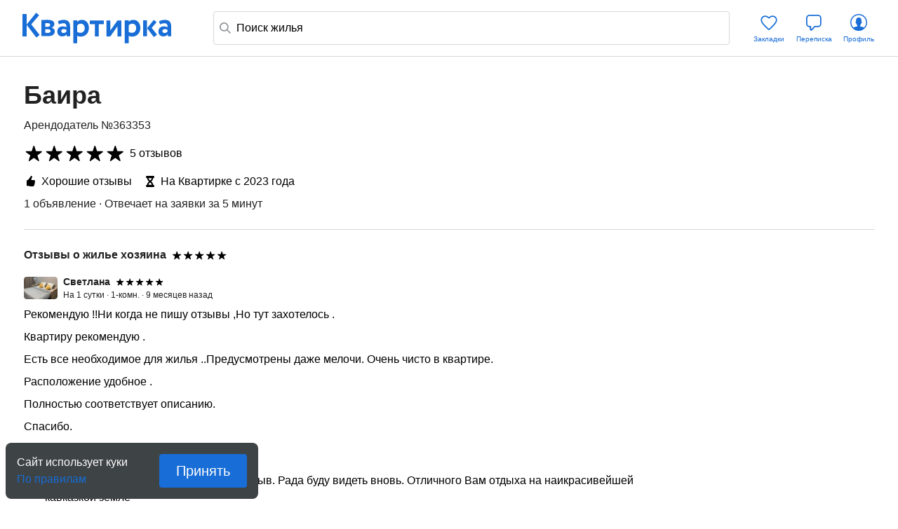

--- FILE ---
content_type: text/html; charset=utf-8
request_url: https://kvartirka.com/owner/363353/
body_size: 23576
content:
<!DOCTYPE html><html><head><meta charSet="utf-8"/><meta name="viewport" content="width=device-width"/><title>Баира: 5 отзывов, бронирование жилья посуточно в Элисте. Арендодатель № 363353</title><meta property="og:type" content="website"/><meta property="og:title" content="Баира: 5 отзывов, бронирование жилья посуточно в Элисте. Арендодатель № 363353"/><meta property="og:description" content="Отзывы об арендодателе Баира (№ 363353), c 2023 года, бронирование жилья посуточно в Элисте"/><meta property="og:url" content="https://kvartirka.com/owner/363353/"/><meta property="og:image" content="/s/modern/logo/kvartirka-logo-vk.png"/><meta name="description" lang="ru" content="Отзывы об арендодателе Баира (№ 363353), c 2023 года, бронирование жилья посуточно в Элисте"/><meta name="yandex-tableau-widget" content="/s/modern/manifest/yandex-tableau-widget.png, color=#ffffff"/><meta name="yandex-verification" content="7a1417b82eed880a"/><meta name="google-site-verification" content="lXIZ9WjBcAgIMSFCrGl-gVlOrJIeNp7qkMtTAblMqQo"/><meta name="apple-itunes-app" content="app-id=733790235"/><meta name="google-play-app" content="app-id=ru.kvartirka.android_new"/><link type="image/x-icon" rel="shortcut icon" href="/favicon.ico"/><link type="image/png" rel="icon" sizes="16x16" href="/favicon-16x16.png"/><link type="image/png" rel="icon" sizes="32x32" href="/favicon-32x32.png"/><link type="image/png" rel="icon" sizes="48x48" href="/favicon-48x48.png"/><link type="image/png" rel="icon" sizes="64x64" href="/favicon-64x64.png"/><link type="image/png" rel="icon" sizes="128x128" href="/favicon-128x128.png"/><link type="image/png" rel="icon" sizes="256x256" href="/favicon-256x256.png"/><link type="image/svg+xml" rel="icon" href="/favicon.svg"/><link type="image/png" rel="apple-touch-icon-precomposed" href="/s/modern/apple-touch/common/apple-touch-icon-precomposed.png"/><link type="image/png" rel="apple-touch-icon-precomposed" sizes="72x72" href="/s/modern/apple-touch/common/apple-touch-icon-72x72-precomposed.png"/><link type="image/png" rel="apple-touch-icon-precomposed" sizes="114x114" href="/s/modern/apple-touch/common/apple-touch-icon-114x114-precomposed.png"/><link type="image/png" rel="apple-touch-icon-precomposed" sizes="120x120" href="/s/modern/apple-touch/common/apple-touch-icon-120x120-precomposed.png"/><link type="image/png" rel="apple-touch-icon-precomposed" sizes="144x144" href="/s/modern/apple-touch/common/apple-touch-icon-144x144-precomposed.png"/><link type="image/png" rel="apple-touch-icon-precomposed" sizes="152x152" href="/s/modern/apple-touch/common/apple-touch-icon-152x152-precomposed.png"/><link type="image/png" rel="apple-touch-icon-precomposed" sizes="192x192" href="/s/modern/apple-touch/common/apple-touch-icon-192x192-precomposed.png"/><link rel="manifest" href="/s/modern/manifest/manifest.json"/><script>window.dataLayer = {push: function (params) {}};window.ga=function(p1,p2,p3){};(function(m,e,t,r,i,k,a){m[i]=m[i]||function(){(m[i].a=m[i].a||[]).push(arguments)};m[i].l=1*new Date();for (var j = 0; j < document.scripts.length; j++) {if (document.scripts[j].src === r) { return; }}k=e.createElement(t),a=e.getElementsByTagName(t)[0],k.async=1,k.src=r,a.parentNode.insertBefore(k,a)})(window, document, "script", "https://mc.yandex.ru/metrika/tag.js", "ym");ym(17911543, "init", {clickmap:true,trackLinks:true,accurateTrackBounce:true,webvisor:true,ecommerce:"dataLayer"});</script><noscript><div><img src="https://mc.yandex.ru/watch/17911543" style="position:absolute;left:-9999px" alt=""/></div></noscript><script type="application/ld+json">{"@context":"https://schema.org","@type":"Hotel","name":"1-комнатная квартира в Элисте, ул. В.И. Ленина, 309А","priceRange":"от 2875 ₽/сутки","address":{"@type":"PostalAddress","name":"г. Элиста, ул. В.И. Ленина, 309А","streetAddress":"ул. В.И. Ленина, 309А","addressLocality":"ул. В.И. Ленина, 309А","addressRegion":"Калмыкия","addressCountry":"Россия"},"photo":{"@type":"ImageObject","contentUrl":"https://media.kvartirka.com/s3/thumbs/flat/0/365/365611/3747583_w468h312.webp","thumbnailUrl":"https://media.kvartirka.com/s3/thumbs/flat/0/365/365611/3747583_w468h312.webp"},"image":{"@type":"ImageObject","contentUrl":"https://media.kvartirka.com/s3/thumbs/flat/0/365/365611/3747583_w468h312.webp","thumbnailUrl":"https://media.kvartirka.com/s3/thumbs/flat/0/365/365611/3747583_w468h312.webp"},"aggregateRating":{"@type":"AggregateRating","ratingValue":"5.0","reviewCount":5,"bestRating":5}}</script><meta name="next-head-count" content="33"/><link rel="preload" href="/_next/static/css/b34be278c0b3581e.css" as="style"/><link rel="stylesheet" href="/_next/static/css/b34be278c0b3581e.css" data-n-g=""/><link rel="preload" href="/_next/static/css/556758eec0953f11.css" as="style"/><link rel="stylesheet" href="/_next/static/css/556758eec0953f11.css" data-n-p=""/><link rel="preload" href="/_next/static/css/ee8459c669c975e9.css" as="style"/><link rel="stylesheet" href="/_next/static/css/ee8459c669c975e9.css" data-n-p=""/><link rel="preload" href="/_next/static/css/70cdbf005f1310aa.css" as="style"/><link rel="stylesheet" href="/_next/static/css/70cdbf005f1310aa.css" data-n-p=""/><link rel="preload" href="/_next/static/css/3cbd7b90851b5ed8.css" as="style"/><link rel="stylesheet" href="/_next/static/css/3cbd7b90851b5ed8.css" data-n-p=""/><noscript data-n-css=""></noscript><script defer="" nomodule="" src="/_next/static/chunks/polyfills-c67a75d1b6f99dc8.js"></script><script src="/_next/static/chunks/webpack-1f133f0111532d1c.js" defer=""></script><script src="/_next/static/chunks/framework-635f4251d9a94b4c.js" defer=""></script><script src="/_next/static/chunks/main-b50d86c5e5cbe73a.js" defer=""></script><script src="/_next/static/chunks/pages/_app-453a69cb72e5477f.js" defer=""></script><script src="/_next/static/chunks/4493-c4322927b4397414.js" defer=""></script><script src="/_next/static/chunks/7361-0d1159ac749c775a.js" defer=""></script><script src="/_next/static/chunks/3512-50aa113fa6e77886.js" defer=""></script><script src="/_next/static/chunks/6844-657f2f93860c75d2.js" defer=""></script><script src="/_next/static/chunks/1517-8f4132c6044235d2.js" defer=""></script><script src="/_next/static/chunks/3082-3db1efd4b3d228fc.js" defer=""></script><script src="/_next/static/chunks/5846-8239abc50a95626b.js" defer=""></script><script src="/_next/static/chunks/5938-cbc721f48b169f5b.js" defer=""></script><script src="/_next/static/chunks/7157-9cf5047aa3a01eef.js" defer=""></script><script src="/_next/static/chunks/4136-2fab4cfa91e536d7.js" defer=""></script><script src="/_next/static/chunks/5125-f364f4f8d43b13ca.js" defer=""></script><script src="/_next/static/chunks/932-f26aa7043b92df0b.js" defer=""></script><script src="/_next/static/chunks/88-12d4636c49eda6c0.js" defer=""></script><script src="/_next/static/chunks/pages/owner/%5Buser%5D-ba697d0396d14213.js" defer=""></script><script src="/_next/static/KFC1oW8UWa0v6Fbpn04EX/_buildManifest.js" defer=""></script><script src="/_next/static/KFC1oW8UWa0v6Fbpn04EX/_ssgManifest.js" defer=""></script></head><body><div id="__next"><div class="layout_root__Jg_yR"><header class="header_root__zDKaW layout_header__ifbB0"><div class="header_wrapper__iX07D"><div class="header_left__WC5io"><span><a href="/" class="link_root__vSSL3 logo_root__rz_hG logo_blue__AznWI undefined" target="_self" rel="">Квартирка</a></span></div><div class="header_content__dKaEO"><div class="search-bar_root__48_mg"><div class="search-bar_wrapper__6zLip"><svg width="16" height="16" fill="none" xmlns="http://www.w3.org/2000/svg" class="search-bar_icon__btGyV"><path fill-rule="evenodd" clip-rule="evenodd" d="M6.676 12.772C2.966 12.772 0 10.014 0 6.676 0 2.86 2.86 0 6.676 0c3.338 0 6.096 2.966 6.096 6.676 0 1.32-.476 2.579-1.26 3.605L16 14.768 14.768 16l-4.487-4.488c-1.026.784-2.284 1.26-3.605 1.26Zm4.354-6.096c0 2.275-2.08 4.354-4.354 4.354-2.775 0-4.934-2.007-4.934-4.354 0-2.855 2.079-4.934 4.934-4.934 2.347 0 4.354 2.159 4.354 4.934Z" fill="#919699"></path></svg><input class="search-input_search__friIZ ym-record-keys" type="text" placeholder="Поиск жилья" value=""/></div><div class="content_root__6jMMH"><div></div></div></div></div><div class="header_right__1XCPf"><ul class="actions_root__BLQ8b"><li class="action-item_root__uZUhi" title="Закладки"><a class="link_root__vSSL3 action-item_link__Zaw_a undefined" href="/starred/"><div class="action-item_icon__jJ8H5"><svg viewBox="0 0 33 32" fill="none" xmlns="http://www.w3.org/2000/svg"><path fill-rule="evenodd" clip-rule="evenodd" d="M15.033 9.46c-.989-1.05-2.445-1.71-3.933-1.71-2.747 0-4.85 2.1-4.85 4.79 0 1.327.887 3.152 2.764 5.452 1.813 2.223 4.285 4.58 6.904 6.945l.582.502.582-.502c2.619-2.365 5.091-4.722 6.904-6.945 1.877-2.3 2.764-4.126 2.764-5.453 0-2.69-2.103-4.789-4.85-4.789-1.488 0-2.944.66-3.933 1.71l-1.273-1.2C18 6.872 19.912 6 21.9 6c3.696 0 6.6 2.865 6.6 6.54 0 3.96-5 8.96-10.26 13.709l-.597.515a1.75 1.75 0 0 1-2.286 0l-.597-.515C9.5 21.5 4.5 16.5 4.5 12.539 4.5 8.866 7.404 6 11.1 6c1.988 0 3.899.873 5.207 2.26.104.11.282.11.387 0l1.273 1.2a2.017 2.017 0 0 1-2.934 0Z" fill="#186DD6"></path></svg></div><span class="action-item_text__n8LNa text_s9__QVE0v text_blue__tUasE text_d10__XIR9E">Закладки</span></a></li><li class="action-item_root__uZUhi" title="Переписка"><a href="/user/chat/" class="link_root__vSSL3 action-item_link__Zaw_a undefined" target="_self" rel=""><div class="action-item_icon__jJ8H5"><svg viewBox="0 0 32 32" fill="none" xmlns="http://www.w3.org/2000/svg"><path fill-rule="evenodd" clip-rule="evenodd" d="M11.55 27.671a1.9 1.9 0 0 0 2.09-.486v-.002l4.042-4.403H21.9a4.9 4.9 0 0 0 4.9-4.9V9.9A4.9 4.9 0 0 0 21.9 5h-12A4.9 4.9 0 0 0 5 9.9v7.98a4.9 4.9 0 0 0 4.9 4.9h.44v3.12a1.9 1.9 0 0 0 1.21 1.771Zm5.736-6.691a.9.9 0 0 0-.663.29l.001.001-4.31 4.696a.1.1 0 0 1-.174-.068V21.88a.9.9 0 0 0-.9-.9H9.9a3.1 3.1 0 0 1-3.1-3.1V9.9a3.1 3.1 0 0 1 3.1-3.1h12A3.1 3.1 0 0 1 25 9.9v7.98a3.1 3.1 0 0 1-3.1 3.1h-4.614Z" fill="#186DD6"></path></svg></div><span class="action-item_text__n8LNa text_s9__QVE0v text_blue__tUasE text_d10__XIR9E">Переписка</span></a></li><li class="action-item_root__uZUhi" title="Профиль"><a href="/account/auth/" class="link_root__vSSL3 action-item_link__Zaw_a undefined" target="_self" rel=""><div class="action-item_icon__jJ8H5"><svg viewBox="0 0 32 32" fill="none" xmlns="http://www.w3.org/2000/svg"><path fill-rule="evenodd" clip-rule="evenodd" d="M16 26.5c5.799 0 10.5-4.701 10.5-10.5S21.799 5.5 16 5.5 5.5 10.201 5.5 16 10.201 26.5 16 26.5Zm0 1.5C9.373 28 4 22.628 4 16 4 9.373 9.373 4 16 4c6.628 0 12 5.373 12 12 0 6.628-5.372 12-12 12Z" fill="#186DD6"></path><path fill-rule="evenodd" clip-rule="evenodd" d="M15.705 27.683a.818.818 0 0 1-.233-.034 10.508 10.508 0 0 1-7.196-3.716l-.122-.14a10.614 10.614 0 0 1-.13-.162c.534-.398 2.549-1.271 4.668-1.643l.985-.212s.16-.181.28-.862c0-.279.003-.56.008-.844l-.032-.08c-.085-.117-.68-.543-.841-1.031-.146-.459-.28-.921-.4-1.387a.449.449 0 0 1-.102.012c-.183 0-.444-.166-.591-.378a.35.35 0 0 1-.035-.066c-.01-.021-.712-1.318-.24-2.091.084-.136.426-.249.582-.288-.01-.063-.081-.331-.09-.403-.214-1.79-.053-2.875.475-3.47.196-.22.728-1.07 1.439-1.284.835-.25 1.45-.763 2.314-.763.863 0 .76.386 1.453.633.693.246 1.24 1.194 1.435 1.413.53.596.69 1.68.476 3.47-.009.073-.08.34-.09.404.156.04.498.152.582.288.472.773-.23 2.07-.24 2.091a.35.35 0 0 1-.034.066c-.148.212-.41.378-.592.378a.445.445 0 0 1-.101-.012c-.12.466-.254.928-.4 1.387-.162.488-.757.913-.842 1.03l-.108.277c.108 1.22.365 1.51.365 1.51l.985.212c2.118.372 4.133 1.245 4.667 1.643a7.983 7.983 0 0 1-.13.162l-.122.14a10.507 10.507 0 0 1-7.198 3.716.772.772 0 0 1-.23.034c-.103 0-.206-.002-.308-.004a12.62 12.62 0 0 1-.308.004Z" fill="#186DD6"></path></svg></div><span class="action-item_text__n8LNa text_s9__QVE0v text_blue__tUasE text_d10__XIR9E">Профиль</span></a></li></ul></div></div></header><main class="layout_content__h_UD5"><div class="owner-page_root__w32o_"><div class="owner-page-head_root__ZjObC"><div class="owner-page-head_heading__6GO54"><h1 class="owner-page-head_title__z_E_x text_s28__CBXAK text_black__xIF7z text_d36__rd3ZV">Баира</h1><p class="owner-page-head_description__fdjge text_s16__zVw5t text_black__xIF7z text_d16__cBNeK">Арендодатель №363353</p></div><div class="owner-page-head_content__wN0hR"><div class="reviews_root__IUvri owner-page-head_reviews__M3bnQ"><ul class="reviews-stars_root__3uVWD reviews_stars__jsf2p reviews_lg__HgAZF"><li class="review-star_root___fAlR reviews-stars_star__XTyMN review-star_lg__dKJaU"></li><li class="review-star_root___fAlR reviews-stars_star__XTyMN review-star_lg__dKJaU"></li><li class="review-star_root___fAlR reviews-stars_star__XTyMN review-star_lg__dKJaU"></li><li class="review-star_root___fAlR reviews-stars_star__XTyMN review-star_lg__dKJaU"></li><li class="review-star_root___fAlR reviews-stars_star__XTyMN review-star_lg__dKJaU"></li></ul>5 отзывов</div><ul class="flat-achievements_root__EIyUw flat-achievements_row__fL_40"><li class="flat-achievement-item_root__v9wt2"><span class="flat-achievement-item_icon__xL_Q0"><svg width="16" height="16" fill="none" xmlns="http://www.w3.org/2000/svg"><path d="m2 6.217.135 7.987H4.5c.967.492 2.178.778 3.576.788L9.19 15c1.05.008 1.826-.063 2.264-.17.635-.147 1.254-.494 1.254-1.186 0-.283-.078-.48-.188-.643-.063-.092-.055-.17.047-.205.502-.184.925-.607.925-1.194 0-.325-.11-.622-.282-.827-.094-.105-.079-.197.062-.282.369-.19.62-.6.62-1.081 0-.332-.118-.7-.338-.876-.125-.106-.102-.177.032-.283.258-.19.415-.53.415-.94 0-.706-.611-1.278-1.41-1.278H9.73c-.729 0-1.207-.34-1.207-.876 0-.99 1.356-2.784 1.356-4.077C9.879.403 9.393 0 8.759 0c-.58 0-.87.36-1.184.911-1.199 2.12-2.813 3.837-4.043 5.306-1.335 0-1.532-.02-1.532 0Z" fill="#000"></path></svg></span><span>Хорошие отзывы</span></li><li class="flat-achievement-item_root__v9wt2"><span class="flat-achievement-item_icon__xL_Q0"><svg width="16" height="16" fill="none" xmlns="http://www.w3.org/2000/svg"><path fill-rule="evenodd" clip-rule="evenodd" d="M3.571 1.6c0-.59.448-1.067 1-1.067h6.858a.97.97 0 0 1 .707.313c.187.2.293.471.293.754 0 2.061-.484 3.552-1.269 4.72-.447.668-.98 1.207-1.514 1.671.538.469 1.076 1.014 1.527 1.692.777 1.169 1.256 2.658 1.256 4.717 0 .59-.448 1.067-1 1.067H4.57c-.548 0-.994-.471-1-1.056-.02-2.06.449-3.553 1.225-4.726.45-.681.99-1.229 1.533-1.698-.53-.464-1.058-1.003-1.502-1.67C4.05 5.148 3.571 3.66 3.571 1.6Zm4.417 5.064c.615-.495 1.135-.972 1.546-1.585.393-.587.71-1.338.836-2.412H5.63c.124 1.076.438 1.829.828 2.416.407.61.921 1.088 1.53 1.581Zm-.003 2.65c-.623.502-1.146.983-1.555 1.601-.388.586-.697 1.339-.812 2.418h4.753c-.125-1.076-.44-1.829-.83-2.416-.412-.62-.935-1.101-1.556-1.602Z" fill="#000"></path><path fill-rule="evenodd" clip-rule="evenodd" d="M2 1.6C2 .716 2.672 0 3.5 0h9c.828 0 1.5.716 1.5 1.6 0 .884-.672 1.6-1.5 1.6h-9C2.672 3.2 2 2.484 2 1.6ZM2 14.4c0-.884.672-1.6 1.5-1.6h9c.828 0 1.5.716 1.5 1.6 0 .884-.672 1.6-1.5 1.6h-9c-.828 0-1.5-.716-1.5-1.6Z" fill="#000"></path></svg></span><span>На Квартирке с 2023 года</span></li></ul><span class="text_s16__zVw5t text_black__xIF7z text_d16__cBNeK">1 объявление</span><span class="text_s16__zVw5t text_black__xIF7z text_d16__cBNeK"> · <!-- -->Отвечает на заявки за 5 минут</span></div></div><div class="delimetr_root__rtFYm"></div><div class="owner-page_wrapper__WGOzx"><span class="owner-page_reviewsHeading__dIGou"><h2 class="owner-page_reviewsTitle__CVkMO text_s16__zVw5t text_black__xIF7z text_d16__cBNeK">Отзывы о жилье хозяина</h2><ul class="reviews-stars_root__3uVWD"><li class="review-star_root___fAlR reviews-stars_star__XTyMN review-star_md__GnGmI"></li><li class="review-star_root___fAlR reviews-stars_star__XTyMN review-star_md__GnGmI"></li><li class="review-star_root___fAlR reviews-stars_star__XTyMN review-star_md__GnGmI"></li><li class="review-star_root___fAlR reviews-stars_star__XTyMN review-star_md__GnGmI"></li><li class="review-star_root___fAlR reviews-stars_star__XTyMN review-star_md__GnGmI"></li></ul></span><ul class=""><li class="reviews-list_item__DzhTZ"><div class="reviews-item_head__d9gkw"><a class="flat-card-mini_flatLink__nf0B_ reviews-item_flat__QMBM5" href="https://kvartirka.com/residence/365611/" target="_blank"><div class="flat-card-mini_imageWrapper__v1R8D"><div class="flat-card-mini_image__Y8sv_" style="background-color:#beb2a6;background-image:url(https://media.kvartirka.com/s3/thumbs/flat/0/365/365611/3747583_w468h312.jpg)"></div></div></a><div class="review-author_root__J307p"><div><div class="review-author_line__Wgiv_"><span class="review-author_name__YxkTg text_s14__JCSmd text_black__xIF7z text_bold__INHJP text_d14__N_rqb">Светлана</span><ul class="reviews-stars_root__3uVWD"><li class="review-star_root___fAlR reviews-stars_star__XTyMN review-star_sm__jdIja"></li><li class="review-star_root___fAlR reviews-stars_star__XTyMN review-star_sm__jdIja"></li><li class="review-star_root___fAlR reviews-stars_star__XTyMN review-star_sm__jdIja"></li><li class="review-star_root___fAlR reviews-stars_star__XTyMN review-star_sm__jdIja"></li><li class="review-star_root___fAlR reviews-stars_star__XTyMN review-star_sm__jdIja"></li></ul></div><div class="review-author_line__Wgiv_ review-author_offerInfo__apZ3S text_s12__Ctcge text_black__xIF7z text_d12__F_wPi">На 1 сутки · <!-- -->1-комн. · <!-- -->9 месяцев назад</div></div></div></div><p>Рекомендую !!Ни когда не пишу отзывы ,Но тут захотелось .</p><p>Квартиру рекомендую .</p><p>Есть все необходимое для жилья ..Предусмотрены даже мелочи. Очень чисто в квартире.</p><p>Расположение удобное .</p><p>Полностью соответствует описанию.</p><p>Спасибо.</p></li><li class="reviews-list_item__DzhTZ reviews-item_reply__PNP3f"><div class="reviews-item_head__d9gkw"><div class="review-author_root__J307p"><div><div class="review-author_line__Wgiv_"><span class="review-author_name__YxkTg text_s14__JCSmd text_black__xIF7z text_bold__INHJP text_d14__N_rqb">Баира</span></div><div class="review-author_line__Wgiv_ review-author_offerInfo__apZ3S text_s12__Ctcge text_black__xIF7z text_d12__F_wPi">9 месяцев назад</div></div></div></div><p>Добрый вечер. Спасибо за приятный отзыв. Рада буду видеть вновь. Отличного Вам отдыха на наикрасивейшей кавказкой земле</p></li><li class="reviews-list_item__DzhTZ"><div class="reviews-item_head__d9gkw"><a class="flat-card-mini_flatLink__nf0B_ reviews-item_flat__QMBM5" href="https://kvartirka.com/residence/365611/" target="_blank"><div class="flat-card-mini_imageWrapper__v1R8D"><div class="flat-card-mini_image__Y8sv_" style="background-color:#beb2a6;background-image:url(https://media.kvartirka.com/s3/thumbs/flat/0/365/365611/3747583_w468h312.jpg)"></div></div></a><div class="review-author_root__J307p"><div class="review-author_avatar__Y5J3m" style="background-image:url(https://media.kvartirka.com/s3/thumbs/user/143/348143/32147_w80h80.webp?v=30687920)" data-testid="avatar"></div><div><div class="review-author_line__Wgiv_"><span class="review-author_name__YxkTg text_s14__JCSmd text_black__xIF7z text_bold__INHJP text_d14__N_rqb">Екатерина</span><ul class="reviews-stars_root__3uVWD"><li class="review-star_root___fAlR reviews-stars_star__XTyMN review-star_sm__jdIja"></li><li class="review-star_root___fAlR reviews-stars_star__XTyMN review-star_sm__jdIja"></li><li class="review-star_root___fAlR reviews-stars_star__XTyMN review-star_sm__jdIja"></li><li class="review-star_root___fAlR reviews-stars_star__XTyMN review-star_sm__jdIja"></li><li class="review-star_root___fAlR reviews-stars_star__XTyMN review-star_sm__jdIja"></li></ul></div><div class="review-author_line__Wgiv_ review-author_offerInfo__apZ3S text_s12__Ctcge text_black__xIF7z text_d12__F_wPi">На 1 сутки · <!-- -->1-комн. · <!-- -->9 месяцев назад</div></div></div></div><p>Замечательное месторасположение дома: все главные достопримечательности в шаговой доступности. Квартира в новостройке, есть все необходимое для проживания и отдыха. Нам очень понравилось!</p></li><li class="reviews-list_item__DzhTZ"><div class="reviews-item_head__d9gkw"><a class="flat-card-mini_flatLink__nf0B_ reviews-item_flat__QMBM5" href="https://kvartirka.com/residence/365611/" target="_blank"><div class="flat-card-mini_imageWrapper__v1R8D"><div class="flat-card-mini_image__Y8sv_" style="background-color:#beb2a6;background-image:url(https://media.kvartirka.com/s3/thumbs/flat/0/365/365611/3747583_w468h312.jpg)"></div></div></a><div class="review-author_root__J307p"><div><div class="review-author_line__Wgiv_"><span class="review-author_name__YxkTg text_s14__JCSmd text_black__xIF7z text_bold__INHJP text_d14__N_rqb">Анна</span><ul class="reviews-stars_root__3uVWD"><li class="review-star_root___fAlR reviews-stars_star__XTyMN review-star_sm__jdIja"></li><li class="review-star_root___fAlR reviews-stars_star__XTyMN review-star_sm__jdIja"></li><li class="review-star_root___fAlR reviews-stars_star__XTyMN review-star_sm__jdIja"></li><li class="review-star_root___fAlR reviews-stars_star__XTyMN review-star_sm__jdIja"></li><li class="review-star_root___fAlR reviews-stars_star__XTyMN review-star_sm__jdIja"></li></ul></div><div class="review-author_line__Wgiv_ review-author_offerInfo__apZ3S text_s12__Ctcge text_black__xIF7z text_d12__F_wPi">На 3 суток · <!-- -->1-комн. · <!-- -->около 2 лет назад</div></div></div></div><p>Всё отлично! Квартира уютная, чистая, есть всё что может понадобиться для проживания. Очень приятная хозяйка. Местоположение тоже удобное, рядом много интересных мест для посещения. </p></li><li class="reviews-list_item__DzhTZ"><div class="reviews-item_head__d9gkw"><a class="flat-card-mini_flatLink__nf0B_ reviews-item_flat__QMBM5" href="https://kvartirka.com/residence/365611/" target="_blank"><div class="flat-card-mini_imageWrapper__v1R8D"><div class="flat-card-mini_image__Y8sv_" style="background-color:#beb2a6;background-image:url(https://media.kvartirka.com/s3/thumbs/flat/0/365/365611/3747583_w468h312.jpg)"></div></div></a><div class="review-author_root__J307p"><div><div class="review-author_line__Wgiv_"><span class="review-author_name__YxkTg text_s14__JCSmd text_black__xIF7z text_bold__INHJP text_d14__N_rqb">Наталья</span><ul class="reviews-stars_root__3uVWD"><li class="review-star_root___fAlR reviews-stars_star__XTyMN review-star_sm__jdIja"></li><li class="review-star_root___fAlR reviews-stars_star__XTyMN review-star_sm__jdIja"></li><li class="review-star_root___fAlR reviews-stars_star__XTyMN review-star_sm__jdIja"></li><li class="review-star_root___fAlR reviews-stars_star__XTyMN review-star_sm__jdIja"></li><li class="review-star_root___fAlR reviews-stars_star__XTyMN review-star_sm__jdIja"></li></ul></div><div class="review-author_line__Wgiv_ review-author_offerInfo__apZ3S text_s12__Ctcge text_black__xIF7z text_d12__F_wPi">На 2 суток · <!-- -->1-комн. · <!-- -->около 2 лет назад</div></div></div></div><p>Очень хорошая квартира и хозяева. Все чистое,новое,качественное. Удачное расположение,доброжелательная хозяйка. Подготовила все необходимое для комфортного проживания. Были с 04.11-06.11.2023 г,ещё и с погодой повезло</p></li><li class="reviews-list_item__DzhTZ"><div class="reviews-item_head__d9gkw"><a class="flat-card-mini_flatLink__nf0B_ reviews-item_flat__QMBM5" href="https://kvartirka.com/residence/365611/" target="_blank"><div class="flat-card-mini_imageWrapper__v1R8D"><div class="flat-card-mini_image__Y8sv_" style="background-color:#beb2a6;background-image:url(https://media.kvartirka.com/s3/thumbs/flat/0/365/365611/3747583_w468h312.jpg)"></div></div></a><div class="review-author_root__J307p"><div><div class="review-author_line__Wgiv_"><span class="review-author_name__YxkTg text_s14__JCSmd text_black__xIF7z text_bold__INHJP text_d14__N_rqb">Елена</span><ul class="reviews-stars_root__3uVWD"><li class="review-star_root___fAlR reviews-stars_star__XTyMN review-star_sm__jdIja"></li><li class="review-star_root___fAlR reviews-stars_star__XTyMN review-star_sm__jdIja"></li><li class="review-star_root___fAlR reviews-stars_star__XTyMN review-star_sm__jdIja"></li><li class="review-star_root___fAlR reviews-stars_star__XTyMN review-star_sm__jdIja"></li><li class="review-star_root___fAlR reviews-stars_star__XTyMN review-star_sm__jdIja"></li></ul></div><div class="review-author_line__Wgiv_ review-author_offerInfo__apZ3S text_s12__Ctcge text_black__xIF7z text_d12__F_wPi">На 1 сутки · <!-- -->1-комн. · <!-- -->больше 2 лет назад</div></div></div></div><p>Отличная квартира, уютная, чистая, продумано все до мелочей для удобства проживания! Спасибо от души!</p></li></ul></div><div class="delimetr_root__rtFYm"></div><ul class="owner-page_flats__qJMWw"><li><h2 class="text_s20__O1yhA text_black__xIF7z text_d24__gCJ4J">Жильё в Элисте</h2><ul class="flat-list_root__JFph5"><li class="flat-card_root__Uuvel flat-list-item_item__Ei9_x flat-list-item_card___MR1H"><div class="flat-card_top__lEpAV"><button class="flat-starred-button_root__JrZQc flat-card_favoriteBtn__EW9LN"><svg width="32" height="32" fill="none" xmlns="http://www.w3.org/2000/svg"><path d="M15.433 10.346 16 11l.567-.654A4.683 4.683 0 0 1 20.05 8.75c2.365 0 4.2 1.82 4.2 4.155 0 1.432-.645 2.795-1.938 4.362-1.3 1.577-3.176 3.266-5.508 5.362l.501.557-.502-.556a1.198 1.198 0 0 1-1.606 0l-.502.556.501-.557c-2.332-2.096-4.207-3.785-5.508-5.362-1.293-1.567-1.938-2.93-1.938-4.362 0-2.334 1.835-4.155 4.2-4.155 1.342 0 2.64.623 3.483 1.596Z" fill="#fff" stroke="#fff" stroke-width="1.5"></path></svg></button><a href="https://kvartirka.com/residence/365611/" target="_blank"><div class="flat-card-slider_root__eaVjl"><div class="swiper flat-card-slider_swiper__0bhm9"><div class="swiper-wrapper"></div><div class="flat-card-slider_pagination__pMI3q"></div><div class="flat-card-photo_root__JEvNg" style="background-color:#beb2a6"><img class="flat-card-photo_image__K_QAx" src="https://media.kvartirka.com/s3/thumbs/flat/0/365/365611/3747583_w468h312.webp" alt="1-комнатная квартира в Элисте, ул. В.И. Ленина, 309А" title="1-комнатная квартира в Элисте, ул. В.И. Ленина, 309А" loading="lazy"/></div></div></div></a></div><div class=""><div class="flat-card-info_flat__lyZp8"><div class="flat-card-info_flatInfo__o2Not"><span class="flat-card-info_buildingType__ZNUgY">1-комн.</span></div><span class="address_root__tRWWF">ул. В.И. Ленина, 309А</span></div><div class="price_root__o0FPR"><span class="price_from__yXd_g">От </span><span><span class="price_value__ufhgC price_value__WS3tl"> <span>2875</span><span class="price_value__WS3tl"> ₽</span></span></span>/сутки<span class="price_pricePerDays__FtSwK">укажите даты и гостей</span></div><div class="reviews_root__IUvri"><ul class="reviews-stars_root__3uVWD reviews_stars__jsf2p"><li class="review-star_root___fAlR reviews-stars_star__XTyMN review-star_sm__jdIja"></li><li class="review-star_root___fAlR reviews-stars_star__XTyMN review-star_sm__jdIja"></li><li class="review-star_root___fAlR reviews-stars_star__XTyMN review-star_sm__jdIja"></li><li class="review-star_root___fAlR reviews-stars_star__XTyMN review-star_sm__jdIja"></li><li class="review-star_root___fAlR reviews-stars_star__XTyMN review-star_sm__jdIja"></li></ul>5 отзывов</div><div class="flat-card-cashback_root__2zvXh"><svg width="18" height="20" fill="none" xmlns="http://www.w3.org/2000/svg"><path d="M.852 10.86c0-3.891 2.796-7.188 6.468-7.97V1.728c0-.633.492-.805 1.016-.43l2.719 1.953c.422.305.422.781 0 1.078L8.328 6.281c-.515.375-1.008.196-1.008-.43V4.743a6.298 6.298 0 0 0-4.672 6.117A6.338 6.338 0 0 0 9 17.22a6.34 6.34 0 0 0 6.36-6.36c-.008-2-.922-3.742-2.376-4.914-.398-.367-.53-.883-.195-1.304.297-.399.852-.446 1.328-.055 1.82 1.398 3.031 3.82 3.031 6.273 0 4.47-3.68 8.149-8.148 8.149-4.469 0-8.148-3.68-8.148-8.149Zm4.617 0c0-.454.32-.782.773-.782h1.985V8.102c0-.454.32-.774.765-.774.453 0 .774.32.774.774v1.976h1.984c.453 0 .766.328.766.781 0 .446-.32.766-.766.766H9.766v1.984c0 .446-.32.766-.774.766a.739.739 0 0 1-.765-.766v-1.984H6.242c-.453 0-.773-.32-.773-.766Z" fill="#F86600"></path></svg><span class="text_s16__zVw5t text_black__xIF7z text_d16__cBNeK">30<!-- -->%<!-- --> <!-- -->вернётся бонусами</span></div></div></li></ul></li></ul><span class="text_s16__zVw5t text_black__xIF7z text_d16__cBNeK">Смотрите также другие объявления о сдаче жилья посуточно<!-- --> <span><a class="link_root__vSSL3 undefined link_underlined__0wWeu link_black__GIcmX" href="https://kvartirka.com/location/elista-359/">в Элисте</a>.</span></span></div></main><footer class="footer_root__o6SMc layout_footer__Drrhb" id="footer"><div class="footer_container__jBxZi"><ul class="footer_sections__fplvE"><li class="footer_section__rGYHN footer_apps__fSUt7 footer-links-section_apps__pE5_s"><h4 class="footer-links-section_title__22qWO text_s16__zVw5t text_black__xIF7z text_d16__cBNeK">Приложения</h4><p class="footer-links-section_description__n8XQz text_s16__zVw5t text_black__xIF7z text_d16__cBNeK">Установите на телефон:</p><div class="footer-links-section_links__F9agy footer-links-section_links_row__SEShM"><a href="https://itunes.apple.com/ru/app/kvartirka-arenda-kvartir-posutocno/id733790235" class="link_root__vSSL3 footer-links-section_link__4amoJ footer-links-section_footerLinksIos__L1Bgc undefined" target="_self" rel="">IOS</a><a href="https://play.google.com/store/apps/details?id=ru.kvartirka.android_new" class="link_root__vSSL3 footer-links-section_link__4amoJ footer-links-section_footerLinkAndroid__HuFYU undefined" target="_self" rel="">Android</a><a href="https://appgallery.huawei.com/app/C110718221" class="link_root__vSSL3 footer-links-section_link__4amoJ footer-links-section_footerLinkHuawei__TJPn_ undefined" target="_self" rel="">Huawei</a><a href="https://www.rustore.ru/catalog/app/ru.kvartirka.android_new" class="link_root__vSSL3 footer-links-section_link__4amoJ footer-links-section_footerLinkRuStore__3RwDy undefined" target="_self" rel="">RuStore</a><span class="footer-links-section_link__4amoJ footer-links-section_footerLinkKvartirkaSite__yDivK">KvartirkaSite</span></div></li><li class="footer_section__rGYHN"><h4 class="footer-links-section_title__22qWO text_s16__zVw5t text_black__xIF7z text_d16__cBNeK">Служба помощи</h4><div class="footer-links-section_links__F9agy"><a href="https://kvartirka.com/info/" class="link_root__vSSL3 footer-links-section_link__4amoJ undefined" target="_self" rel="">Справка</a><a href="https://kvartirka.com/info/contacts/" class="link_root__vSSL3 footer-links-section_link__4amoJ undefined" target="_self" rel="">Контакты</a></div></li><li class="footer_section__rGYHN"><h4 class="footer-links-section_title__22qWO text_s16__zVw5t text_black__xIF7z text_d16__cBNeK">Гостям</h4><div class="footer-links-section_links__F9agy"><a href="https://kvartirka.com/info/help-guest-search/" class="link_root__vSSL3 footer-links-section_link__4amoJ undefined" target="_self" rel="">Как снять жилье</a><a href="https://kvartirka.com/info/help-guest-guarantees/" class="link_root__vSSL3 footer-links-section_link__4amoJ undefined" target="_self" rel="">Гарантии сервиса</a><a href="https://kvartirka.com/info/help-guest/" class="link_root__vSSL3 footer-links-section_link__4amoJ undefined" target="_self" rel="">Вопросы и ответы</a><a href="https://kvartirka.com/feedback/" class="link_root__vSSL3 footer-links-section_link__4amoJ undefined" target="_self" rel="">Отзывы гостей</a><a href="https://kvartirka.com/info/help-guest-getbonus/" class="link_root__vSSL3 footer-links-section_link__4amoJ undefined" target="_self" rel="">Бонусы и кешбэк</a></div></li><li class="footer_section__rGYHN"><h4 class="footer-links-section_title__22qWO text_s16__zVw5t text_black__xIF7z text_d16__cBNeK">Хозяевам</h4><div class="footer-links-section_links__F9agy"><a href="https://kvartirka.com/account/registration/" class="link_root__vSSL3 footer-links-section_link__4amoJ undefined" target="_self" rel="">Сдать жилье</a><a href="https://kvartirka.com/info/booking/" class="link_root__vSSL3 footer-links-section_link__4amoJ undefined" target="_self" rel="">Условия размещения</a><a href="https://kvartirka.com/info/faq/" class="link_root__vSSL3 footer-links-section_link__4amoJ undefined" target="_self" rel="">Вопросы и ответы</a></div></li><li class="footer_section__rGYHN"><h4 class="footer-links-section_title__22qWO text_s16__zVw5t text_black__xIF7z text_d16__cBNeK">О Квартирке</h4><div class="footer-links-section_links__F9agy"><a href="https://company.kvartirka.com" class="link_root__vSSL3 footer-links-section_link__4amoJ undefined" target="_self" rel="">Компания</a><a href="https://company.kvartirka.com/hystory/" class="link_root__vSSL3 footer-links-section_link__4amoJ undefined" target="_self" rel="">История</a><a href="https://company.kvartirka.com/smi/" class="link_root__vSSL3 footer-links-section_link__4amoJ undefined" target="_self" rel="">СМИ о нас</a><a href="https://company.kvartirka.com/career/" class="link_root__vSSL3 footer-links-section_link__4amoJ undefined" target="_self" rel="">Вакансии</a></div></li><li class="footer_section__rGYHN footer-links-section_social__Kw4m1"><h4 class="footer-links-section_title__22qWO text_s16__zVw5t text_black__xIF7z text_d16__cBNeK">Будьте с нами</h4><div class="footer-links-section_links__F9agy"><a href="https://vk.ru/kvartirka" class="link_root__vSSL3 footer-links-section_link__4amoJ footer-links-section_vkLinkGuest__g7krd undefined" target="_self" rel="">ВКонтакте</a><a href="https://t.me/kvartirka" class="link_root__vSSL3 footer-links-section_link__4amoJ footer-links-section_tgLinkGuest__bmh6q undefined" target="_self" rel="">Телеграм</a><a href="https://ok.ru/kvartirka" class="link_root__vSSL3 footer-links-section_link__4amoJ footer-links-section_okGuest__lWI3D undefined" target="_self" rel="">Одноклассники</a><a href="https://dzen.ru/kvartirka_com" class="link_root__vSSL3 footer-links-section_link__4amoJ footer-links-section_dzen__aWXHx undefined" target="_self" rel="">Дзен</a><a href="https://max.ru/id7452044133_biz" class="link_root__vSSL3 footer-links-section_link__4amoJ undefined" target="_self" rel="">MAX</a></div></li></ul><div class="footer-info_root__XLJAs"><div class="footer-info_info__G27WY"><p class="text_s16__zVw5t text_black__xIF7z text_d16__cBNeK">© 2007–<!-- -->2026<!-- --> ООО «Стратегия роста»<!-- -->, зарегистрированный товарный знак «Квартирка».</p><a class="link_root__vSSL3 undefined link_underlined__0wWeu link_black__GIcmX" href="/info/legal/">Правовая информация</a></div><div class="footer-info_payments__HHKrW"><p class="text_s16__zVw5t text_black__xIF7z text_d16__cBNeK">Платежи защищены</p><ul class="footer-info_paymentsList__Gl2Bu"><li class="footer-info_paymentsItem__KOTmy"><svg width="43" height="12" fill="none" xmlns="http://www.w3.org/2000/svg"><g clip-path="url(#mir_svg__a)" fill-rule="evenodd" clip-rule="evenodd"><path d="M11.476 0v.005C11.471.005 9.813 0 9.37 1.577c-.405 1.447-1.547 5.44-1.579 5.55h-.316S6.307 3.045 5.896 1.572C5.454-.005 3.79 0 3.79 0H0v12h3.79V4.873h.316L6.317 12H8.95l2.211-7.121h.316V12h3.79V0h-3.79zm13.845 0s-1.11.1-1.632 1.258l-2.684 5.869h-.316V0h-3.79v12h3.58s1.163-.105 1.684-1.258l2.632-5.869h.316V12h3.79V0h-3.58zm5.265 5.45V12h3.79V8.175h4.106a4.1 4.1 0 0 0 3.87-2.725H30.586z" fill="#4DB45E"></path><path d="M38.482 0h-8.428a6.039 6.039 0 0 0 4.37 4.716c.505.136 1.036.21 1.584.21h6.496A4.095 4.095 0 0 0 38.482 0z" fill="url(#mir_svg__b)"></path></g><defs><linearGradient id="mir_svg__b" x1="30.055" y1="2.463" x2="42.588" y2="2.463" gradientUnits="userSpaceOnUse"><stop offset="0.3" stop-color="#00B4E6"></stop><stop offset="1" stop-color="#088CCB"></stop></linearGradient><clipPath id="mir_svg__a"><path fill="#fff" d="M0 0h42.588v12H0z"></path></clipPath></defs></svg></li><li class="footer-info_paymentsItem__KOTmy"><svg width="36" height="12" fill="none" xmlns="http://www.w3.org/2000/svg"><g clip-path="url(#visa_svg__a)"><path d="M15.58 11.571h-2.92L14.485.356h2.92L15.58 11.571zM10.204.356 7.42 8.07l-.33-1.661-.982-5.043S5.99.356 4.723.356H.121l-.054.19s1.408.293 3.055 1.282l2.536 9.744h3.043L13.346.356h-3.142zM33.17 11.571h2.681L33.514.356h-2.347c-1.084 0-1.348.836-1.348.836l-4.355 10.38h3.044l.608-1.667h3.712l.342 1.666zm-3.213-3.967 1.534-4.197.864 4.197h-2.398zm-4.265-4.551L26.11.645s-1.286-.49-2.626-.49c-1.45 0-4.89.634-4.89 3.713 0 2.898 4.038 2.934 4.038 4.456 0 1.522-3.622 1.249-4.818.29l-.434 2.517s1.304.634 3.296.634c1.993 0 4.999-1.032 4.999-3.84 0-2.916-4.075-3.187-4.075-4.455 0-1.268 2.844-1.105 4.093-.417z" fill="#2566AF"></path><path d="m7.091 6.41-.983-5.044S5.99.356 4.723.356H.121l-.054.19s2.212.458 4.334 2.176c2.028 1.641 2.69 3.687 2.69 3.687z" fill="#E6A540"></path></g><defs><clipPath id="visa_svg__a"><path fill="#fff" d="M0 0h36v12H0z"></path></clipPath></defs></svg></li><li class="footer-info_paymentsItem__KOTmy"><svg width="23" height="14" fill="none" xmlns="http://www.w3.org/2000/svg"><g clip-path="url(#master-card_svg__a)"><path d="M14.517 1.497H8.392v11.006h6.125V1.497z" fill="#FF5F00"></path><path d="M8.781 7a6.988 6.988 0 0 1 2.674-5.503 7 7 0 1 0 0 11.006A6.988 6.988 0 0 1 8.78 7z" fill="#EB001B"></path><path d="M22.78 7a6.999 6.999 0 0 1-11.325 5.503 7.001 7.001 0 0 0 0-11.006A7 7 0 0 1 22.78 7zm-.668 4.338v-.226h.091v-.046h-.231v.046h.09v.226h.05zm.45 0v-.272h-.071l-.082.187-.082-.187h-.07v.272h.05v-.205l.076.176h.052l.077-.177v.206h.05z" fill="#F79E1B"></path></g><defs><clipPath id="master-card_svg__a"><path fill="#fff" d="M0 0h22.896v14H0z"></path></clipPath></defs></svg></li><li class="footer-info_paymentsItem__KOTmy"><svg width="23" height="14" fill="none" xmlns="http://www.w3.org/2000/svg"><path d="M4.383 0H9.97c.78 0 1.265.636 1.083 1.419l-2.6 11.165C8.267 13.364 7.486 14 6.706 14H1.121c-.78 0-1.265-.636-1.083-1.416L2.641 1.419C2.822.636 3.6 0 4.383 0z" fill="#ED171F"></path><path d="M9.505 0h6.424c.78 0 .428.636.244 1.419l-2.6 11.165c-.182.78-.125 1.416-.907 1.416H6.243c-.781 0-1.265-.636-1.081-1.416l2.6-11.165C7.945.636 8.725 0 9.505 0z" fill="#082F67"></path><path d="M15.675 0h5.585c.78 0 1.265.636 1.082 1.419l-2.6 11.165c-.183.78-.963 1.416-1.746 1.416h-5.583c-.782 0-1.266-.636-1.083-1.416l2.6-11.165C14.113.636 14.893 0 15.675 0z" fill="#006A65"></path><path d="M16.88 7.786h.706l.008.263c-.004.044.034.065.115.065h.144l-.131.434h-.38c-.331.024-.456-.118-.449-.277l-.012-.485z" fill="#fff"></path><path fill-rule="evenodd" clip-rule="evenodd" d="m16.589 8.244-.681 2.253h.183l-.142.466h-.182l-.043.144h-.648l.044-.144h-1.317l.133-.431h.133l.69-2.288.138-.462h.661l-.069.234s.176-.127.343-.17c.167-.044 1.125-.06 1.125-.06l-.142.458h-.226zm-1.165 0-.175.576s.196-.088.303-.118c.108-.028.271-.039.271-.039l.127-.419h-.526zm-.262.862-.18.599s.2-.103.307-.134c.108-.026.272-.046.272-.046l.128-.419h-.527zm-.421 1.398h.527l.152-.507h-.527l-.152.507z" fill="#fff"></path><path d="M16.973 9.845h-.672l.116-.387h.768l.11-.353h-.76l.131-.435h2.112l-.132.435h-.708l-.111.353h.71l-.117.387h-.769l-.136.163h.312l.075.487c.008.048.01.08.025.1.016.018.11.026.163.026h.095l-.144.474h-.24c-.037 0-.092-.003-.167-.007-.072-.006-.124-.048-.172-.071a.232.232 0 0 1-.125-.166l-.075-.486-.349.48a.596.596 0 0 1-.514.265h-.49l.128-.422h.187a.3.3 0 0 0 .137-.04.21.21 0 0 0 .104-.086l.508-.717zM9.61 8.787h1.78l-.132.425h-.712l-.11.361h.728l-.133.44h-.728l-.176.588c-.022.066.172.075.242.075l.365-.05-.146.485h-.822a.785.785 0 0 1-.186-.026.193.193 0 0 1-.13-.095c-.03-.048-.076-.088-.045-.19l.235-.78h-.404l.134-.447h.407l.108-.361H9.48l.13-.425zm1.198-.764h.73l-.133.445h-.998l-.108.093c-.046.045-.063.026-.123.059a.719.719 0 0 1-.329.085h-.32l.13-.428h.096c.082 0 .137-.006.165-.024a.387.387 0 0 0 .108-.14l.183-.332h.726l-.127.242z" fill="#fff"></path><path fill-rule="evenodd" clip-rule="evenodd" d="M11.852 7.786h.622l-.09.313s.196-.157.333-.213c.137-.051.448-.097.448-.097l1.006-.006-.343 1.142a1.31 1.31 0 0 1-.167.38.432.432 0 0 1-.17.157.64.64 0 0 1-.234.079 5.35 5.35 0 0 1-.31.008h-.969l-.274.904c-.026.09-.038.132-.021.156a.111.111 0 0 0 .093.046l.427-.04-.145.495h-.48a4.7 4.7 0 0 1-.34-.009c-.074-.006-.152 0-.202-.04-.046-.039-.114-.09-.112-.143.005-.05.025-.131.057-.242l.87-2.89zm1.32 1.154h-1.02l-.061.206h.882c.104-.013.126.002.134-.003l.066-.203zm-.963-.186s.2-.182.54-.241c.078-.015.563-.01.563-.01l.074-.244h-1.028l-.149.495z" fill="#fff"></path><path d="m13.666 9.63-.057.274c-.026.085-.047.15-.112.206a.449.449 0 0 1-.334.117l-.345.014-.003.311c-.005.088.02.079.033.093a.11.11 0 0 0 .046.027l.109-.005.33-.019-.136.453h-.379c-.265 0-.462-.006-.527-.057-.063-.04-.071-.091-.07-.178l.024-1.209h.604l-.008.247h.146c.05 0 .082-.005.104-.018a.127.127 0 0 0 .04-.064l.06-.192h.475zM5.044 3.567l-.41 1.887c-.084.362-.144.621-.35.787a.628.628 0 0 1-.412.143c-.254 0-.404-.126-.429-.366l-.005-.082.079-.488s.406-1.63.48-1.845l.005-.024c-.792.007-.933 0-.942-.012l-.025.117-.416 1.836-.036.157-.068.51c0 .15.03.274.089.378.19.332.73.38 1.034.38.394 0 .763-.084 1.012-.235.433-.256.547-.657.648-1.012l.046-.181s.42-1.694.491-1.914a.094.094 0 0 1 .007-.024c-.574.006-.743 0-.798-.012zm2.319 3.36a8.437 8.437 0 0 0-.709.013l-.012-.024c.029-.125.06-.248.087-.375l.04-.17c.062-.267.121-.576.128-.67.006-.057.025-.198-.137-.198a.532.532 0 0 0-.211.066c-.04.141-.12.538-.157.72-.082.382-.087.425-.124.614l-.023.024a8.762 8.762 0 0 0-.723.013l-.016-.027c.056-.227.111-.456.165-.682.14-.615.172-.85.211-1.163l.026-.018c.325-.046.404-.055.755-.127l.03.033-.053.196c.06-.035.116-.071.177-.102.166-.082.35-.106.452-.106.154 0 .322.043.393.221.066.159.022.355-.066.74l-.045.196c-.09.429-.105.507-.155.802l-.033.024zm1.141 0c-.17 0-.278-.003-.385 0-.105 0-.208.006-.366.013l-.009-.013-.01-.014c.042-.163.067-.22.088-.278.021-.057.042-.115.08-.28.048-.215.079-.365.1-.497.023-.128.036-.236.052-.362l.013-.01.014-.012c.168-.023.275-.04.384-.056.11-.016.221-.038.396-.07l.007.015.004.015-.097.402c-.03.134-.064.267-.093.4-.064.284-.089.389-.104.464-.014.073-.018.112-.043.259l-.016.013-.015.011zm2.523-.967c.099-.431.023-.634-.073-.757-.147-.187-.405-.247-.673-.247-.161 0-.545.016-.846.293-.214.2-.315.47-.375.73-.06.263-.13.74.308.918.136.057.33.073.455.073.32 0 .65-.089.896-.35.192-.214.279-.53.308-.66zm-.734-.03c-.015.072-.079.343-.166.458-.06.085-.131.136-.21.136-.022 0-.161 0-.164-.206-.001-.101.02-.207.045-.32.074-.327.162-.601.384-.601.175 0 .187.204.111.532z" fill="#fff"></path><path fill-rule="evenodd" clip-rule="evenodd" d="m17.156 6.825-.025.094-.006.023.021.025c.314-.013.411-.013.75-.01l.03-.024.006-.03c.048-.281.096-.564.22-1.102.062-.267.126-.532.19-.797l-.01-.029c-.348.065-.443.078-.772.126h-.009l-.025.022-.003.024-.008.054a.482.482 0 0 0-.246-.202c-.15-.058-.503.017-.804.293-.213.198-.314.466-.374.724-.06.26-.13.737.305.908a.877.877 0 0 0 .39.07.642.642 0 0 0 .37-.17zm.15-.574a.685.685 0 0 1-.086.172.388.388 0 0 1-.273.133c-.022 0-.16 0-.165-.204-.001-.1.02-.206.046-.32.074-.32.162-.593.384-.593.14 0 .216.127.203.345a12.464 12.464 0 0 1-.11.467z" fill="#fff"></path><path d="M12.946 6.927a8.451 8.451 0 0 0-.708.013l-.012-.024c.028-.125.06-.248.09-.375l.039-.17c.061-.267.12-.576.127-.67.006-.057.025-.198-.136-.198-.07 0-.14.033-.212.066-.04.141-.12.538-.159.72-.08.382-.085.425-.121.614l-.025.024a8.715 8.715 0 0 0-.721.013l-.015-.027.163-.682c.14-.615.172-.85.211-1.163l.026-.018c.325-.046.404-.055.756-.127l.027.033-.05.196a1.098 1.098 0 0 1 .627-.208c.153 0 .322.043.394.221.066.159.022.355-.067.74l-.044.196a13.03 13.03 0 0 0-.155.802l-.035.024zm2.739-2.313a.738.738 0 0 1-.381.503c-.155.077-.343.083-.537.083h-.125l.01-.05.23-1.004.007-.051.004-.04.092.01.489.042c.188.072.265.261.211.507zm-.304-1.05-.234.003c-.607.007-.85.004-.95-.008l-.026.123-.217 1.01-.545 2.245c.53-.006.748-.006.838.003l.145-.7s.106-.44.112-.456c0 0 .033-.045.067-.063h.048c.457 0 .974 0 1.378-.298.275-.204.464-.505.547-.871.023-.09.039-.198.039-.304a.635.635 0 0 0-.11-.388c-.207-.29-.616-.293-1.092-.296zm5.291 1.408-.027-.03c-.346.07-.41.081-.728.123l-.025.023a.163.163 0 0 0-.002.016l-.002-.005c-.237.548-.23.43-.423.86l-.003-.053-.048-.934-.03-.03c-.363.07-.372.081-.707.123l-.027.023a.247.247 0 0 0-.005.038l.002.005c.042.215.032.167.074.504.02.166.045.334.065.497.033.275.051.41.091.828-.225.375-.28.516-.496.845l.012.03c.328-.012.403-.012.646-.012l.054-.06c.183-.395 1.579-2.79 1.579-2.79zm-11.859.232c.185-.13.208-.308.052-.4-.16-.094-.436-.065-.623.065-.189.127-.21.307-.052.4.157.092.435.065.623-.065z" fill="#fff"></path><path d="m19.068 7.796-.273.467c-.086.16-.246.28-.5.28l-.436-.007.127-.421h.084a.237.237 0 0 0 .103-.015c.021-.007.037-.024.055-.05l.16-.254h.68z" fill="#fff"></path></svg></li></ul></div></div><div class="footer-cookie_wrapper__nTS9a"><div class="footer-cookie_text__SYX2M text_s16__zVw5t text_black__xIF7z text_d16__cBNeK">Сайт использует куки</div><a href="https://kvartirka.com/info/privacypolicy/" class="footer-cookie_url__hBxnR">По правилам</a><button class="button_root__TLD5p footer-cookie_button__Fi_jJ button_blue__cjm9u button_lg__0wIM5" data-testid="button">Принять</button></div></div></footer></div><a class="visually-hidden"></a><div id="modal-root"></div></div><script id="__NEXT_DATA__" type="application/json">{"props":{"pageProps":{"context":{"common":{"host":"kvartirka.com","currencies":{"current":{"id":643,"name":"Российский рубль","exchangeRate":75.7327,"entity":"₽","minPrice":100,"maxPrice":300000,"priority":0,"slider_steps":[100,100,110,120,130,130,140,160,170,180,190,200,220,230,250,270,290,310,330,350,380,410,430,460,500,530,570,610,650,700,750,800,860,920,980,1000,1100,1200,1200,1300,1400,1500,1600,1800,1900,2000,2200,2300,2500,2600,2700,2900,3200,3600,3900,4300,4800,5200,5800,6400,7000,7700,8500,9400,10000,11000,12000,13000,15000,16000,18000,20000,22000,24000,27000,29000,32000,36000,39000,43000,48000,53000,58000,64000,70000,78000,85000,94000,100000,110000,120000,130000,150000,160000,180000,200000,220000,240000,270000,300000],"codename":"RUB"},"primary":{"id":643,"name":"Российский рубль","exchangeRate":75.7327,"entity":"₽","minPrice":100,"maxPrice":300000,"priority":0,"slider_steps":[100,100,110,120,130,130,140,160,170,180,190,200,220,230,250,270,290,310,330,350,380,410,430,460,500,530,570,610,650,700,750,800,860,920,980,1000,1100,1200,1200,1300,1400,1500,1600,1800,1900,2000,2200,2300,2500,2600,2700,2900,3200,3600,3900,4300,4800,5200,5800,6400,7000,7700,8500,9400,10000,11000,12000,13000,15000,16000,18000,20000,22000,24000,27000,29000,32000,36000,39000,43000,48000,53000,58000,64000,70000,78000,85000,94000,100000,110000,120000,130000,150000,160000,180000,200000,220000,240000,270000,300000],"codename":"RUB"},"entries":[{"id":643,"name":"Российский рубль","exchangeRate":75.7327,"entity":"₽","minPrice":100,"maxPrice":300000,"priority":0,"slider_steps":[100,100,110,120,130,130,140,160,170,180,190,200,220,230,250,270,290,310,330,350,380,410,430,460,500,530,570,610,650,700,750,800,860,920,980,1000,1100,1200,1200,1300,1400,1500,1600,1800,1900,2000,2200,2300,2500,2600,2700,2900,3200,3600,3900,4300,4800,5200,5800,6400,7000,7700,8500,9400,10000,11000,12000,13000,15000,16000,18000,20000,22000,24000,27000,29000,32000,36000,39000,43000,48000,53000,58000,64000,70000,78000,85000,94000,100000,110000,120000,130000,150000,160000,180000,200000,220000,240000,270000,300000],"codename":"RUB"},{"id":840,"name":"Доллар США","exchangeRate":1,"entity":"$","minPrice":10,"maxPrice":3000,"priority":1,"slider_steps":[10,10,10,11,11,11,12,12,13,13,13,14,14,15,15,16,16,17,18,18,19,19,20,21,21,22,23,24,25,25,26,27,28,29,30,31,32,33,34,36,37,38,39,41,42,43,45,46,48,49,50,54,59,64,69,75,82,89,97,100,110,120,130,140,160,170,190,200,220,240,260,280,310,340,370,400,430,470,510,560,610,660,720,780,850,930,1000,1100,1100,1300,1400,1500,1600,1800,1900,2100,2300,2500,2700,3000],"codename":"USD"},{"id":978,"name":"Евро","exchangeRate":0.8371,"entity":"€","minPrice":1,"maxPrice":1000,"priority":2,"slider_steps":[1,1,1,1,1,1,1,1,1,1,2,2,2,2,2,2,3,3,3,3,4,4,4,5,5,6,6,7,7,8,8,9,10,10,11,12,13,14,15,16,18,19,21,22,24,26,28,30,32,34,35,37,40,42,46,49,52,56,60,64,69,74,79,85,91,97,100,110,110,120,130,140,150,160,180,190,200,220,230,250,270,290,310,330,350,380,410,430,470,500,540,570,610,660,710,760,810,870,930,1000],"codename":"EUR"},{"id":974,"name":"Белорусский рубль","exchangeRate":2.8331,"entity":"Br","minPrice":1,"maxPrice":1000,"priority":4,"slider_steps":[1,1,1,1,1,1,1,1,2,2,2,2,3,3,3,4,4,4,5,5,6,7,7,8,9,10,11,12,13,15,16,18,20,22,24,26,29,32,35,39,42,47,51,56,62,68,75,82,91,99,100,100,100,110,120,120,130,130,140,150,150,160,170,180,190,200,210,220,230,240,250,260,280,290,300,320,330,350,370,390,400,420,440,470,490,510,540,560,590,620,650,680,710,750,790,820,860,910,950,1000],"codename":"BYN"},{"id":398,"name":"Казахстанский тенге","exchangeRate":503.1705,"entity":"₸","minPrice":500,"maxPrice":100000,"priority":5,"slider_steps":[500,530,570,610,650,690,740,800,850,910,970,1000,1100,1100,1200,1300,1400,1500,1600,1700,1900,2000,2100,2300,2500,2600,2800,3000,3200,3500,3700,4000,4300,4600,4900,5200,5600,6000,6400,6800,7300,7800,8400,9000,9600,10000,11000,11000,12000,13000,13000,14000,14000,15000,15000,16000,17000,17000,18000,19000,20000,21000,22000,22000,23000,24000,25000,27000,28000,29000,30000,31000,33000,34000,35000,37000,39000,40000,42000,44000,46000,47000,49000,52000,54000,56000,58000,61000,63000,66000,69000,72000,75000,78000,81000,84000,88000,92000,95000,100000],"codename":"KZT"},{"id":988,"name":"Грузинский лари","exchangeRate":2.6922,"entity":"₾","minPrice":1,"maxPrice":1700,"priority":6,"slider_steps":[1,1,1,1,1,1,1,1,2,2,2,2,3,3,3,4,4,4,5,5,6,7,7,8,9,10,11,12,13,15,16,18,20,22,24,26,29,32,35,39,42,47,51,56,62,68,75,82,91,99,100,100,110,110,120,130,140,140,150,160,170,180,200,210,220,230,250,260,280,290,310,330,350,370,400,420,440,470,500,530,560,600,630,670,710,750,800,840,890,950,1000,1000,1100,1200,1200,1300,1400,1500,1600,1700],"codename":"GEL"},{"id":985,"name":"Армянский драм","exchangeRate":378.6408,"entity":"֏","minPrice":700,"maxPrice":360000,"priority":7,"slider_steps":[700,740,800,850,920,980,1000,1100,1200,1200,1300,1400,1500,1700,1800,1900,2000,2200,2300,2500,2700,2900,3100,3300,3600,3800,4100,4400,4700,5000,5400,5800,6200,6600,7100,7600,8200,8700,9400,10000,10000,11000,12000,13000,14000,15000,16000,17000,18000,20000,20000,21000,22000,23000,25000,26000,28000,30000,32000,34000,36000,38000,40000,43000,45000,48000,51000,54000,57000,61000,65000,69000,73000,77000,82000,87000,92000,98000,100000,110000,110000,120000,130000,140000,140000,150000,160000,170000,180000,190000,210000,220000,230000,250000,260000,280000,300000,310000,330000,360000],"codename":"AMD"},{"id":993,"name":"Узбекский сум","exchangeRate":12225.1655,"entity":"сум","minPrice":500,"maxPrice":100000,"priority":8,"slider_steps":[500,530,560,600,630,670,720,760,810,860,920,970,1000,1100,1100,1200,1300,1400,1500,1500,1600,1800,1900,2000,2100,2300,2400,2600,2700,2900,3100,3300,3500,3700,3900,4200,4500,4800,5100,5400,5700,6100,6500,6900,7300,7800,8300,8800,9400,9900,10000,10000,10000,11000,12000,12000,13000,13000,14000,15000,15000,16000,17000,18000,19000,20000,21000,22000,23000,24000,25000,26000,28000,29000,30000,32000,33000,35000,37000,39000,40000,42000,44000,47000,49000,51000,54000,56000,59000,62000,65000,68000,71000,75000,79000,82000,86000,91000,95000,100000],"codename":"UZS"},{"id":984,"name":"Азербайджанский манат","exchangeRate":1.7,"entity":"₼","minPrice":20,"maxPrice":1300,"priority":9,"slider_steps":[20,20,20,21,22,22,23,23,24,24,25,26,26,27,28,28,29,30,30,31,32,33,33,34,35,36,37,38,39,40,41,42,43,44,45,46,47,48,49,51,52,53,54,56,57,59,60,61,63,65,65,69,73,78,83,88,93,99,100,110,110,120,130,140,150,160,170,180,190,200,220,230,240,260,280,290,310,330,360,380,400,430,450,480,510,550,580,620,660,700,740,790,840,900,950,1000,1000,1100,1200,1300],"codename":"AZN"},{"id":982,"name":"Киргизский сом","exchangeRate":87.45,"entity":"сом","minPrice":10,"maxPrice":50000,"priority":10,"slider_steps":[10,11,12,14,15,17,19,22,24,27,31,35,39,44,49,55,62,69,78,87,98,110,120,130,150,170,190,210,240,270,300,340,380,430,480,540,610,680,760,860,960,1000,1200,1300,1500,1700,1900,2100,2400,2700,2700,2800,3000,3200,3400,3600,3800,4000,4300,4600,4800,5100,5500,5800,6200,6500,7000,7400,7800,8300,8800,9400,10000,10000,11000,11000,12000,13000,14000,15000,16000,17000,18000,19000,20000,21000,23000,24000,25000,27000,29000,31000,32000,34000,37000,39000,41000,44000,47000,50000],"codename":"KGS"},{"id":1001,"name":"Таджикский сомони","exchangeRate":9.3711,"entity":"смн.","minPrice":12,"maxPrice":35000,"priority":11,"slider_steps":[12,12,13,14,15,15,16,17,18,20,21,22,23,25,26,28,30,31,33,35,37,40,42,44,47,50,53,56,59,63,67,71,75,79,84,89,94,100,100,110,110,120,130,140,150,150,160,170,180,200,200,220,240,270,300,330,370,410,460,510,570,630,700,780,870,970,1000,1200,1300,1400,1600,1800,2000,2200,2500,2700,3000,3400,3800,4200,4700,5200,5800,6400,7200,8000,8800,9800,10000,12000,13000,15000,16000,18000,20000,22000,25000,28000,31000,35000],"codename":"TJS"},{"id":991,"name":"Турецкая лира","exchangeRate":43.3834,"entity":"₺","minPrice":1,"maxPrice":2200,"priority":11,"slider_steps":[1,1,1,1,1,1,1,2,2,2,2,3,3,3,4,4,5,5,6,6,7,8,9,10,11,12,14,15,17,19,21,23,26,29,32,35,39,43,48,53,59,66,73,81,89,99,110,120,130,150,150,150,160,170,180,190,200,220,230,240,250,270,280,300,320,340,360,380,400,420,440,470,500,520,550,590,620,650,690,730,770,820,860,910,960,1000,1000,1100,1200,1200,1300,1400,1400,1500,1600,1700,1800,1900,2000,2200],"codename":"TRY"},{"id":986,"name":"Венгерский форинт","exchangeRate":320.62,"entity":"Ft","minPrice":400,"maxPrice":200000,"priority":12,"slider_steps":[400,420,450,490,520,560,600,650,690,740,800,850,920,980,1000,1100,1200,1300,1300,1400,1600,1700,1800,1900,2100,2200,2400,2600,2700,2900,3200,3400,3600,3900,4200,4500,4800,5200,5500,5900,6400,6800,7300,7900,8400,9000,9700,10000,11000,12000,12000,12000,13000,14000,15000,15000,16000,17000,18000,20000,21000,22000,23000,25000,26000,28000,30000,31000,33000,35000,37000,40000,42000,44000,47000,50000,53000,56000,59000,63000,67000,71000,75000,79000,84000,89000,94000,100000,100000,110000,110000,120000,130000,140000,150000,150000,160000,170000,180000,200000],"codename":"HUF"},{"id":1000,"name":"Китайский юань","exchangeRate":6.9678,"entity":"¥","minPrice":10,"maxPrice":25000,"priority":12,"slider_steps":[10,10,11,12,13,13,14,15,16,18,19,20,21,23,25,26,28,30,32,34,37,39,42,45,48,51,55,58,62,67,71,76,81,87,93,99,100,110,120,120,130,140,150,160,180,190,200,210,230,240,250,270,300,330,360,390,430,480,530,580,630,700,770,840,930,1000,1100,1200,1300,1400,1600,1700,1900,2100,2300,2600,2800,3100,3400,3800,4100,4600,5000,5500,6100,6700,7300,8000,8800,9700,10000,11000,12000,14000,15000,17000,18000,20000,22000,25000],"codename":"CNY"},{"id":990,"name":"Сербский динар","exchangeRate":98.4561,"entity":"дин.","minPrice":150,"maxPrice":80000,"priority":13,"slider_steps":[150,160,170,180,190,210,220,240,260,280,300,320,340,360,390,420,450,480,520,560,600,640,690,740,790,850,910,970,1000,1100,1200,1200,1300,1400,1500,1700,1800,1900,2000,2200,2400,2500,2700,2900,3100,3400,3600,3900,4100,4500,4500,4700,5000,5300,5600,6000,6400,6700,7100,7600,8000,8500,9100,9600,10000,10000,11000,12000,12000,13000,14000,15000,16000,17000,18000,19000,20000,21000,23000,24000,26000,27000,29000,31000,33000,35000,37000,39000,41000,44000,47000,50000,53000,56000,59000,63000,67000,71000,75000,80000],"codename":"RSD"},{"id":983,"name":"Чешская крона","exchangeRate":20.345,"entity":"Kč","minPrice":50,"maxPrice":20000,"priority":15,"slider_steps":[50,53,56,59,63,67,71,76,80,85,91,96,100,100,110,120,130,130,140,150,160,170,180,190,210,220,230,250,260,280,300,320,340,360,380,400,430,460,490,520,550,580,620,660,700,740,790,840,890,950,950,1000,1000,1100,1200,1200,1300,1400,1500,1600,1700,1800,2000,2100,2200,2400,2500,2700,2900,3000,3200,3500,3700,3900,4200,4400,4700,5000,5400,5700,6100,6500,6900,7300,7800,8300,8900,9400,10000,10000,11000,12000,12000,13000,14000,15000,16000,17000,18000,20000],"codename":"CZK"},{"id":989,"name":"Болгарский лев","exchangeRate":1.6504,"entity":"лв","minPrice":1,"maxPrice":1300,"priority":16,"slider_steps":[1,1,1,1,1,1,1,1,2,2,2,2,2,3,3,3,4,4,4,5,5,6,6,7,8,8,9,10,11,12,13,14,16,17,19,20,22,24,26,29,32,34,38,41,45,49,53,58,64,70,69,74,78,83,88,94,100,100,110,110,120,130,140,150,160,170,180,190,200,210,230,240,250,270,290,310,320,350,370,390,410,440,470,500,530,560,590,630,670,710,760,800,850,900,960,1000,1000,1100,1200,1300],"codename":"BGN"},{"id":998,"name":"Вьетнамский донг","exchangeRate":25073.981,"entity":"₫","minPrice":1,"maxPrice":25000000,"priority":17,"slider_steps":[1,1,1,2,3,4,5,7,9,12,16,21,28,37,50,66,87,110,150,200,260,350,470,620,820,1000,1400,1900,2500,3300,4400,5800,7700,10000,13000,17000,23000,31000,41000,54000,72000,95000,120000,160000,220000,290000,380000,510000,680000,900000,900000,960000,1000000,1100000,1100000,1200000,1300000,1400000,1500000,1600000,1700000,1800000,2000000,2100000,2300000,2400000,2600000,2800000,3000000,3200000,3400000,3700000,4000000,4200000,4500000,4900000,5200000,5600000,6000000,6400000,6800000,7300000,7800000,8400000,9000000,9600000,10000000,11000000,11000000,12000000,13000000,14000000,15000000,16000000,17000000,19000000,20000000,21000000,23000000,25000000],"codename":"VND"},{"id":997,"name":"Шриланкийская рупия","exchangeRate":309.3012,"entity":"Re","minPrice":1,"maxPrice":170000,"priority":18,"slider_steps":[1,1,1,1,2,2,2,3,4,5,6,7,8,10,12,15,18,21,25,30,37,44,53,63,76,91,100,130,150,180,220,270,320,380,460,550,660,800,950,1100,1300,1600,1900,2300,2800,3300,4000,4800,5800,6900,7000,7400,7900,8500,9000,9600,10000,11000,11000,12000,13000,14000,15000,16000,17000,18000,19000,21000,22000,24000,25000,27000,29000,31000,33000,35000,38000,40000,43000,46000,49000,52000,56000,59000,64000,68000,72000,77000,83000,88000,94000,100000,100000,110000,120000,130000,130000,140000,150000,170000],"codename":"LKR"},{"id":996,"name":"Индийская рупия","exchangeRate":91.8982,"entity":"₹","minPrice":1,"maxPrice":70000,"priority":19,"slider_steps":[1,1,1,1,1,2,2,3,3,4,5,6,7,8,9,11,13,16,18,22,26,30,36,42,50,59,69,82,97,110,130,150,180,210,250,300,350,420,490,580,680,810,950,1100,1300,1500,1800,2100,2500,2900,3000,3100,3400,3600,3800,4100,4400,4700,5000,5300,5700,6000,6400,6900,7300,7800,8300,8900,9500,10000,10000,11000,12000,13000,14000,14000,15000,17000,18000,19000,20000,22000,23000,25000,26000,28000,30000,32000,34000,36000,39000,41000,44000,47000,50000,54000,57000,61000,65000,70000],"codename":"INR"},{"id":994,"name":"Тайский бат","exchangeRate":31.394,"entity":"฿","minPrice":1,"maxPrice":1200,"priority":20,"slider_steps":[1,1,1,1,2,2,3,4,5,6,8,10,12,15,19,23,28,35,44,54,67,82,100,120,150,190,230,290,360,440,550,670,830,1000,1200,1500,1900,2400,2900,3600,4500,5500,6800,8400,10000,12000,15000,19000,24000,30000,1200,1200,1200,1200,1200,1200,1200,1200,1200,1200,1200,1200,1200,1200,1200,1200,1200,1200,1200,1200,1200,1200,1200,1200,1200,1200,1200,1200,1200,1200,1200,1200,1200,1200,1200,1200,1200,1200,1200,1200,1200,1200,1200,1200,1200,1200,1200,1200,1200,1200],"codename":"THB"},{"id":995,"name":"Индонезийская рупия","exchangeRate":16785.9945,"entity":"Rp","minPrice":1,"maxPrice":15239700,"priority":21,"slider_steps":[1,1,1,2,2,3,5,6,8,11,15,19,26,34,44,58,77,100,130,170,220,290,390,510,670,880,1100,1500,2000,2600,3400,4500,5900,7700,10000,13000,17000,23000,30000,39000,52000,68000,89000,110000,150000,200000,260000,340000,450000,590000,590000,640000,680000,730000,780000,830000,890000,950000,1000000,1000000,1100000,1200000,1300000,1400000,1500000,1600000,1700000,1800000,1900000,2100000,2200000,2400000,2500000,2700000,2900000,3100000,3300000,3500000,3800000,4000000,4300000,4600000,4900000,5200000,5600000,6000000,6400000,6900000,7300000,7800000,8400000,8900000,9600000,10000000,10000000,11000000,12000000,13000000,14000000,15239700],"codename":"IDR"},{"id":981,"name":"Молдавский лей","exchangeRate":16.8458,"entity":"L","minPrice":30,"maxPrice":15000,"priority":22,"slider_steps":[30,32,34,36,39,41,44,47,51,54,58,62,67,71,76,81,87,93,100,100,110,120,130,140,140,160,170,180,190,200,220,230,250,270,290,310,330,350,380,400,430,460,500,530,570,610,650,690,740,800,800,840,900,950,1000,1000,1100,1200,1200,1300,1400,1500,1600,1700,1800,1900,2000,2200,2300,2400,2600,2800,2900,3100,3300,3500,3700,4000,4200,4500,4800,5100,5400,5700,6100,6400,6800,7300,7700,8200,8700,9200,9800,10000,11000,11000,12000,13000,14000,15000],"codename":"MDL"},{"id":992,"name":"Хорватская куна","exchangeRate":6.3579,"entity":"кун","minPrice":10,"maxPrice":5000,"priority":23,"slider_steps":[10,10,11,12,13,13,14,15,16,18,19,20,21,23,25,26,28,30,32,34,37,39,42,45,48,51,55,58,62,67,71,76,81,87,93,99,100,110,120,120,130,140,150,160,180,190,200,210,230,240,250,260,280,300,310,330,360,380,400,430,460,480,520,550,580,620,660,700,750,790,840,900,950,1000,1000,1100,1200,1300,1300,1400,1500,1600,1700,1800,1900,2100,2200,2400,2500,2700,2800,3000,3200,3400,3600,3900,4100,4400,4700,5000],"codename":"HRK"},{"id":1002,"name":"Швейцарский франк","exchangeRate":0.7698,"entity":"Fr","minPrice":10,"maxPrice":25000,"priority":100,"slider_steps":[10,10,11,12,13,13,14,15,16,18,19,20,21,23,25,26,28,30,32,34,37,39,42,45,48,51,55,58,62,67,71,76,81,87,93,99,100,110,120,120,130,140,150,160,180,190,200,210,230,240,250,270,300,330,360,390,430,480,530,580,630,700,770,840,930,1000,1100,1200,1300,1400,1600,1700,1900,2100,2300,2600,2800,3100,3400,3800,4100,4600,5000,5500,6100,6700,7300,8000,8800,9700,10000,11000,12000,14000,15000,17000,18000,20000,22000,25000],"codename":"CHF"},{"id":1003,"name":"Британский фунт","exchangeRate":0.7265,"entity":"£","minPrice":10,"maxPrice":25000,"priority":101,"slider_steps":[10,10,11,12,13,13,14,15,16,18,19,20,21,23,25,26,28,30,32,34,37,39,42,45,48,51,55,58,62,67,71,76,81,87,93,99,100,110,120,120,130,140,150,160,180,190,200,210,230,240,250,270,300,330,360,390,430,480,530,580,630,700,770,840,930,1000,1100,1200,1300,1400,1600,1700,1900,2100,2300,2600,2800,3100,3400,3800,4100,4600,5000,5500,6100,6700,7300,8000,8800,9700,10000,11000,12000,14000,15000,17000,18000,20000,22000,25000],"codename":"GBP"},{"id":1004,"name":"Канадский доллар","exchangeRate":1.3515,"entity":"CA$","minPrice":10,"maxPrice":25000,"priority":102,"slider_steps":[10,10,11,12,13,13,14,15,16,18,19,20,21,23,25,26,28,30,32,34,37,39,42,45,48,51,55,58,62,67,71,76,81,87,93,99,100,110,120,120,130,140,150,160,180,190,200,210,230,240,250,270,300,330,360,390,430,480,530,580,630,700,770,840,930,1000,1100,1200,1300,1400,1600,1700,1900,2100,2300,2600,2800,3100,3400,3800,4100,4600,5000,5500,6100,6700,7300,8000,8800,9700,10000,11000,12000,14000,15000,17000,18000,20000,22000,25000],"codename":"CAD"},{"id":1005,"name":"Румынский лей","exchangeRate":4.2742,"entity":"L","minPrice":50,"maxPrice":15000,"priority":103,"slider_steps":[50,51,53,55,57,58,60,62,65,67,69,71,74,76,79,81,84,87,90,93,96,99,100,100,100,110,110,120,120,120,130,130,140,140,150,150,160,160,170,180,180,190,190,200,210,210,220,230,240,240,250,270,290,320,340,370,410,440,480,530,570,620,680,740,800,870,950,1000,1100,1200,1300,1400,1500,1700,1800,2000,2100,2300,2500,2800,3000,3300,3600,3900,4200,4600,5000,5500,5900,6500,7000,7600,8300,9000,9800,10000,11000,12000,13000,15000],"codename":"RON"},{"id":1006,"name":"Шведская крона","exchangeRate":8.8273,"entity":"kr","minPrice":120,"maxPrice":35000,"priority":104,"slider_steps":[120,120,120,130,130,140,140,150,150,160,160,170,170,180,190,190,200,200,210,220,230,230,240,250,260,270,280,290,300,310,320,330,340,350,360,370,390,400,410,430,440,460,470,490,500,520,540,560,580,590,600,650,700,760,830,900,980,1000,1100,1200,1300,1400,1600,1700,1900,2000,2200,2400,2600,2900,3100,3400,3700,4000,4300,4700,5100,5600,6100,6600,7200,7800,8500,9200,10000,10000,11000,12000,14000,15000,16000,18000,19000,21000,23000,25000,27000,29000,32000,35000],"codename":"SEK"},{"id":1007,"name":"Польский злотый","exchangeRate":3.5379,"entity":"zł","minPrice":45,"maxPrice":13000,"priority":105,"slider_steps":[45,46,48,49,51,52,54,56,58,60,62,64,66,68,70,73,75,78,80,83,86,88,91,94,97,100,100,100,110,110,110,120,120,130,130,130,140,140,150,150,160,160,170,180,180,190,190,200,210,210,210,230,250,280,300,330,360,390,420,460,500,540,590,640,700,760,830,900,980,1000,1100,1200,1300,1400,1600,1700,1900,2000,2200,2400,2600,2900,3100,3400,3700,4000,4400,4700,5200,5600,6100,6600,7200,7800,8500,9300,10000,11000,11000,13000],"codename":"PLN"},{"id":1008,"name":"Дирхам ОАЭ","exchangeRate":3.6725,"entity":"Dh","minPrice":40,"maxPrice":12000,"priority":106,"slider_steps":[40,41,42,44,45,47,48,50,52,53,55,57,59,61,63,65,67,69,72,74,77,79,82,85,87,90,93,97,100,100,100,110,110,110,120,120,130,130,130,140,140,150,150,160,160,170,180,180,190,190,200,210,230,250,270,300,330,350,390,420,460,500,540,590,640,700,760,820,890,970,1000,1100,1200,1300,1400,1600,1700,1900,2000,2200,2400,2600,2800,3100,3400,3700,4000,4400,4700,5200,5600,6100,6600,7200,7900,8500,9300,10000,11000,12000],"codename":"AED"},{"id":1009,"name":"Израильский шекель","exchangeRate":3.0906,"entity":"₪","minPrice":40,"maxPrice":12000,"priority":107,"slider_steps":[40,41,42,44,45,47,48,50,52,53,55,57,59,61,63,65,67,69,72,74,77,79,82,85,87,90,93,97,100,100,100,110,110,110,120,120,130,130,130,140,140,150,150,160,160,170,180,180,190,190,200,210,230,250,270,300,330,350,390,420,460,500,540,590,640,700,760,820,890,970,1000,1100,1200,1300,1400,1600,1700,1900,2000,2200,2400,2600,2800,3100,3400,3700,4000,4400,4700,5200,5600,6100,6600,7200,7900,8500,9300,10000,11000,12000],"codename":"ILS"},{"id":1010,"name":"Монгольский тугрик","exchangeRate":3564.0763,"entity":"туг.","minPrice":35000,"maxPrice":11000000,"priority":108,"slider_steps":[35000,35000,36000,37000,38000,38000,39000,40000,41000,42000,43000,44000,45000,46000,47000,48000,49000,50000,51000,52000,53000,54000,56000,57000,58000,59000,61000,62000,63000,65000,66000,68000,69000,70000,72000,74000,75000,77000,79000,80000,82000,84000,86000,87000,89000,91000,93000,95000,97000,100000,100000,110000,120000,130000,140000,160000,170000,190000,210000,230000,260000,280000,310000,340000,380000,420000,460000,510000,560000,610000,680000,740000,820000,900000,990000,1100000,1200000,1300000,1400000,1600000,1700000,1900000,2100000,2300000,2600000,2800000,3100000,3400000,3800000,4200000,4600000,5100000,5600000,6100000,6800000,7400000,8200000,9000000,9900000,11000000],"codename":"MNT"},{"id":980,"name":"Украинская гривна","exchangeRate":42.8483,"entity":"₴","minPrice":20,"maxPrice":10000,"priority":200,"slider_steps":[20,21,23,25,27,29,32,34,37,41,44,48,52,56,61,66,71,77,84,91,98,100,110,120,130,140,150,170,180,200,210,230,250,270,300,320,350,380,410,450,480,520,570,610,670,720,780,850,920,990,1000,1000,1000,1100,1200,1200,1300,1300,1400,1500,1500,1600,1700,1800,1900,2000,2100,2200,2300,2400,2500,2600,2800,2900,3000,3200,3300,3500,3700,3900,4000,4200,4400,4700,4900,5100,5400,5600,5900,6200,6500,6800,7100,7500,7900,8200,8600,9100,9500,10000],"codename":"UAH"}]},"footer":{"fullFooter":[{"name":"Приложения","codeName":"applicationsSection","links":[{"name":"IOS","codeName":"footerLinksIos","url":"https://itunes.apple.com/ru/app/kvartirka-arenda-kvartir-posutocno/id733790235"},{"name":"Android","codeName":"footerLinkAndroid","url":"https://play.google.com/store/apps/details?id=ru.kvartirka.android_new"},{"name":"Huawei","codeName":"footerLinkHuawei","url":"https://appgallery.huawei.com/app/C110718221"},{"name":"RuStore","codeName":"footerLinkRuStore","url":"https://www.rustore.ru/catalog/app/ru.kvartirka.android_new"},{"name":"KvartirkaSite","codeName":"footerLinkKvartirkaSite","url":"https://kvartirka.com/app"}]},{"name":"Служба помощи","codeName":"helpSection","links":[{"name":"Справка","codeName":"help","url":"https://kvartirka.com/info/"},{"name":"Контакты","codeName":"contacts","url":"https://kvartirka.com/info/contacts/"}]},{"name":"Гостям","codeName":"forGuestsSection","links":[{"name":"Как снять жилье","codeName":"howToRent","url":"https://kvartirka.com/info/help-guest-search/"},{"name":"Гарантии сервиса","codeName":"guaranties","url":"https://kvartirka.com/info/help-guest-guarantees/"},{"name":"Вопросы и ответы","codeName":"faqGuest","url":"https://kvartirka.com/info/help-guest/"},{"name":"Отзывы гостей","codeName":"feedbacks","url":"https://kvartirka.com/feedback/"},{"name":"Бонусы и кешбэк","codeName":"cashback","url":"https://kvartirka.com/info/help-guest-getbonus/"}]},{"name":"Хозяевам","codeName":"forOwnersSection","links":[{"name":"Сдать жилье","codeName":"landObject","url":"https://kvartirka.com/account/registration/"},{"name":"Условия размещения","codeName":"accomodationConditions","url":"https://kvartirka.com/info/booking/"},{"name":"Вопросы и ответы","codeName":"faqOwner","url":"https://kvartirka.com/info/faq/"}]},{"name":"О Квартирке","codeName":"aboutSection","links":[{"name":"Компания","codeName":"aboutCompany","url":"https://company.kvartirka.com"},{"name":"История","codeName":"history","url":"https://company.kvartirka.com/hystory/"},{"name":"СМИ о нас","codeName":"pressAboutUs","url":"https://company.kvartirka.com/smi/"},{"name":"Вакансии","codeName":"vacations","url":"https://company.kvartirka.com/career/"}]},{"name":"Будьте с нами","codeName":"socialLinksSection","links":[{"name":"ВКонтакте","codeName":"vkLinkGuest","url":"https://vk.ru/kvartirka"},{"name":"Телеграм","codeName":"tgLinkGuest","url":"https://t.me/kvartirka"},{"name":"Одноклассники","codeName":"okGuest","url":"https://ok.ru/kvartirka"},{"name":"Дзен","codeName":"dzen","url":"https://dzen.ru/kvartirka_com"},{"name":"MAX","codeName":"maxLink","url":"https://max.ru/id7452044133_biz"}]}],"shortFooter":[{"name":"Служба помощи","codeName":"helpSection","links":[]}]},"geoCity":{"id":0,"name":"","slug":"","center":{"lat":0,"lng":0},"country":{"id":0,"name":"","slug":"","center":{"lat":0,"lng":0}},"region":{"id":0,"name":"","slug":"","center":{"lat":0,"lng":0}},"namePrep":"","namePrepPrep":"","hasMetro":false,"bookingAllowed":false,"absoluteUrl":""},"seo":{"title":"Баира: 5 отзывов, бронирование жилья посуточно в Элисте. Арендодатель № 363353","headline":"","noticeTop":"","noticeDown":"","description":"Отзывы об арендодателе Баира (№ 363353), c 2023 года, бронирование жилья посуточно в Элисте","owner":{"name":"Баира","text":null,"marks":["Больше года на сайте"]},"keywords":"аренда, посуточно, сутки, снять, квартира, Элиста","canonical":"https://kvartirka.com/owner/363353/"},"set-cookie":["csrftoken=7WwpQemo2pkTPf6OeyFjlfkmbRdtzYNl; Domain=kvartirka.com; expires=Sat, 30 Jan 2027 22:42:44 GMT; Max-Age=31449600; Path=/; SameSite=None; Secure"],"hasBookmark":false,"unread":0,"user":{"id":0,"phones":[],"email":"","name":"","isFlatOwner":false,"balance":0,"isBlocked":false,"isImpersonated":false,"isSuperuser":false,"lastAppVersion":"","showAppPush":false,"showTelegramPush":false},"userFirstFlatId":null,"csrf":false,"cookies":"","telegramBotName":"kvartirka_bot","yandexIdClientId":"ebad872211f04f9a9f74ebf1d505c64b","vkAppId":"51751642","firebaseVapidKey":"BHQ1dRxH_Fhtelajb3Tyky0xDP8iUNMMZY7tt8A_U-n30Z3g-dTg08Xk49P-VZHQZ8YoSz-7Kfcc2LJV4PN4YZY","firebasePublicKeys":{"apiKey":"AIzaSyCyC08jRjSMXPDAtHEA3YLGVSGgq9ZEZkw","authDomain":"lunar-tine-98510.firebaseapp.com","projectId":"lunar-tine-98510","storageBucket":"","messagingSenderId":"293923360568","measurementId":"change_me","appId":"change_me"},"query":{"user":"363353","referer":"","utm_url":"/owner/363353/"}},"extra":{"answerStats":"Отвечает на заявки за 5 минут","flats":[{"id":365611,"address":"ул. В.И. Ленина, 309А","city":{"id":359,"territory_type":10,"name":"Элиста","namePrep":"Элисте","namePrepPrep":"в Элисте","seoPretext":"в","slug":"elista","center":{"lat":46.306999,"lng":44.270187},"country":{"id":13187,"name":"Россия","slug":"russia","center":{"lat":62.66076951345993,"lng":96.10614110768313}},"region":{"id":13210,"name":"Калмыкия","slug":"kalmykia","center":{"lat":46.431675390779986,"lng":45.30431042528977}},"absoluteUrl":"https://kvartirka.com/location/elista-359/","hasMetro":false,"bookingAllowed":true},"buildingType":"flat","rooms":1,"point":{"lat":46.311764,"lng":44.282182},"status":1,"prices":{"currency":643,"min":2875,"max":4706,"total":0},"hasVerifiedPhotos":false,"url":"https://kvartirka.com/residence/365611/","owner":{"id":363353,"profile":{"id":363353,"instantBooking":false}},"photos":[{"id":3747583,"averageColor":"beb2a6","verified":false,"thumbs":{"medium":"https://media.kvartirka.com/s3/thumbs/flat/0/365/365611/3747583_w192h144.webp","list":"https://media.kvartirka.com/s3/thumbs/flat/0/365/365611/3747583_w468h312.webp","listRetina":"https://media.kvartirka.com/s3/thumbs/flat/0/365/365611/3747583_w936h624.webp"}},{"id":3747584,"averageColor":"b0ada6","verified":false,"thumbs":{"medium":"https://media.kvartirka.com/s3/thumbs/flat/0/365/365611/3747584_w192h144.webp","list":"https://media.kvartirka.com/s3/thumbs/flat/0/365/365611/3747584_w468h312.webp","listRetina":"https://media.kvartirka.com/s3/thumbs/flat/0/365/365611/3747584_w936h624.webp"}},{"id":3747585,"averageColor":"ffffff","verified":false,"thumbs":{"medium":"https://media.kvartirka.com/s3/thumbs/flat/0/365/365611/3747585_w192h144.webp","list":"https://media.kvartirka.com/s3/thumbs/flat/0/365/365611/3747585_w468h312.webp","listRetina":"https://media.kvartirka.com/s3/thumbs/flat/0/365/365611/3747585_w936h624.webp"}},{"id":3759308,"averageColor":"6e685c","verified":false,"thumbs":{"medium":"https://media.kvartirka.com/s3/thumbs/flat/0/365/365611/3759308_w192h144.webp","list":"https://media.kvartirka.com/s3/thumbs/flat/0/365/365611/3759308_w468h312.webp","listRetina":"https://media.kvartirka.com/s3/thumbs/flat/0/365/365611/3759308_w936h624.webp"}},{"id":3747586,"averageColor":"d0cabe","verified":false,"thumbs":{"medium":"https://media.kvartirka.com/s3/thumbs/flat/0/365/365611/3747586_w192h144.webp","list":"https://media.kvartirka.com/s3/thumbs/flat/0/365/365611/3747586_w468h312.webp","listRetina":"https://media.kvartirka.com/s3/thumbs/flat/0/365/365611/3747586_w936h624.webp"}},{"id":3747587,"averageColor":"a6a39c","verified":false,"thumbs":{"medium":"https://media.kvartirka.com/s3/thumbs/flat/0/365/365611/3747587_w192h144.webp","list":"https://media.kvartirka.com/s3/thumbs/flat/0/365/365611/3747587_w468h312.webp","listRetina":"https://media.kvartirka.com/s3/thumbs/flat/0/365/365611/3747587_w936h624.webp"}},{"id":3747588,"averageColor":"ffffff","verified":false,"thumbs":{"medium":"https://media.kvartirka.com/s3/thumbs/flat/0/365/365611/3747588_w192h144.webp","list":"https://media.kvartirka.com/s3/thumbs/flat/0/365/365611/3747588_w468h312.webp","listRetina":"https://media.kvartirka.com/s3/thumbs/flat/0/365/365611/3747588_w936h624.webp"}},{"id":3747589,"averageColor":"676765","verified":false,"thumbs":{"medium":"https://media.kvartirka.com/s3/thumbs/flat/0/365/365611/3747589_w192h144.webp","list":"https://media.kvartirka.com/s3/thumbs/flat/0/365/365611/3747589_w468h312.webp","listRetina":"https://media.kvartirka.com/s3/thumbs/flat/0/365/365611/3747589_w936h624.webp"}},{"id":3747590,"averageColor":"e8e5de","verified":false,"thumbs":{"medium":"https://media.kvartirka.com/s3/thumbs/flat/0/365/365611/3747590_w192h144.webp","list":"https://media.kvartirka.com/s3/thumbs/flat/0/365/365611/3747590_w468h312.webp","listRetina":"https://media.kvartirka.com/s3/thumbs/flat/0/365/365611/3747590_w936h624.webp"}},{"id":3747591,"averageColor":"999893","verified":false,"thumbs":{"medium":"https://media.kvartirka.com/s3/thumbs/flat/0/365/365611/3747591_w192h144.webp","list":"https://media.kvartirka.com/s3/thumbs/flat/0/365/365611/3747591_w468h312.webp","listRetina":"https://media.kvartirka.com/s3/thumbs/flat/0/365/365611/3747591_w936h624.webp"}},{"id":3747592,"averageColor":"afaca7","verified":false,"thumbs":{"medium":"https://media.kvartirka.com/s3/thumbs/flat/0/365/365611/3747592_w192h144.webp","list":"https://media.kvartirka.com/s3/thumbs/flat/0/365/365611/3747592_w468h312.webp","listRetina":"https://media.kvartirka.com/s3/thumbs/flat/0/365/365611/3747592_w936h624.webp"}},{"id":3747593,"averageColor":"d5c5ac","verified":false,"thumbs":{"medium":"https://media.kvartirka.com/s3/thumbs/flat/0/365/365611/3747593_w192h144.webp","list":"https://media.kvartirka.com/s3/thumbs/flat/0/365/365611/3747593_w468h312.webp","listRetina":"https://media.kvartirka.com/s3/thumbs/flat/0/365/365611/3747593_w936h624.webp"}},{"id":3747594,"averageColor":"bcb8af","verified":false,"thumbs":{"medium":"https://media.kvartirka.com/s3/thumbs/flat/0/365/365611/3747594_w192h144.webp","list":"https://media.kvartirka.com/s3/thumbs/flat/0/365/365611/3747594_w468h312.webp","listRetina":"https://media.kvartirka.com/s3/thumbs/flat/0/365/365611/3747594_w936h624.webp"}},{"id":3747595,"averageColor":"feffff","verified":false,"thumbs":{"medium":"https://media.kvartirka.com/s3/thumbs/flat/0/365/365611/3747595_w192h144.webp","list":"https://media.kvartirka.com/s3/thumbs/flat/0/365/365611/3747595_w468h312.webp","listRetina":"https://media.kvartirka.com/s3/thumbs/flat/0/365/365611/3747595_w936h624.webp"}},{"id":3747599,"averageColor":"d9d3c3","verified":false,"thumbs":{"medium":"https://media.kvartirka.com/s3/thumbs/flat/0/365/365611/3747599_w192h144.webp","list":"https://media.kvartirka.com/s3/thumbs/flat/0/365/365611/3747599_w468h312.webp","listRetina":"https://media.kvartirka.com/s3/thumbs/flat/0/365/365611/3747599_w936h624.webp"}},{"id":3747596,"averageColor":"e7e0d6","verified":false,"thumbs":{"medium":"https://media.kvartirka.com/s3/thumbs/flat/0/365/365611/3747596_w192h144.webp","list":"https://media.kvartirka.com/s3/thumbs/flat/0/365/365611/3747596_w468h312.webp","listRetina":"https://media.kvartirka.com/s3/thumbs/flat/0/365/365611/3747596_w936h624.webp"}},{"id":3747597,"averageColor":"c5c1b6","verified":false,"thumbs":{"medium":"https://media.kvartirka.com/s3/thumbs/flat/0/365/365611/3747597_w192h144.webp","list":"https://media.kvartirka.com/s3/thumbs/flat/0/365/365611/3747597_w468h312.webp","listRetina":"https://media.kvartirka.com/s3/thumbs/flat/0/365/365611/3747597_w936h624.webp"}},{"id":3747598,"averageColor":"343537","verified":false,"thumbs":{"medium":"https://media.kvartirka.com/s3/thumbs/flat/0/365/365611/3747598_w192h144.webp","list":"https://media.kvartirka.com/s3/thumbs/flat/0/365/365611/3747598_w468h312.webp","listRetina":"https://media.kvartirka.com/s3/thumbs/flat/0/365/365611/3747598_w936h624.webp"}}],"reviews":{"count":5,"average":5},"created":"2023-01-28","stations":[],"cashBackAmount":0,"cashBackAmountText":"","cashBackPercent":30,"cashBackPercentText":"вернётся бонусами","instantBooking":false}],"owner":{"avatar":null,"id":363353,"title":"Арендодатель №363353","name":"Баира","about":""},"reviews":{"average":5,"items":[{"key":35923,"text":"Рекомендую !!Ни когда не пишу отзывы ,Но тут захотелось .\nКвартиру рекомендую .\nЕсть все необходимое для жилья ..Предусмотрены даже мелочи. Очень чисто в квартире.\nРасположение удобное .\nПолностью соответствует описанию.\nСпасибо.\n","rating":5,"advertiser":{"id":363353,"name":"Баира"},"author":{"id":422311,"avatar":null,"name":"Светлана"},"flat":{"id":365611,"address":"ул. В.И. Ленина, 309А","city":{"id":359,"territory_type":10,"name":"Элиста","namePrep":"Элисте","namePrepPrep":"в Элисте","seoPretext":"в","slug":"elista","center":{"lat":46.306999,"lng":44.270187},"country":{"id":13187,"name":"Россия","slug":"russia","center":{"lat":62.66076951345993,"lng":96.10614110768313}},"region":{"id":13210,"name":"Калмыкия","slug":"kalmykia","center":{"lat":46.431675390779986,"lng":45.30431042528977}},"absoluteUrl":"https://kvartirka.com/location/elista-359/","hasMetro":false,"bookingAllowed":true},"buildingType":"flat","rooms":1,"photo":{"id":3747583,"averageColor":"beb2a6","verified":false,"thumbs":{"medium":{"jpeg":"https://media.kvartirka.com/s3/thumbs/flat/0/365/365611/3747583_w192h144.jpg"},"list":{"jpeg":"https://media.kvartirka.com/s3/thumbs/flat/0/365/365611/3747583_w468h312.jpg","webp":"https://media.kvartirka.com/s3/thumbs/flat/0/365/365611/3747583_w468h312.webp"},"list_x2":{"jpeg":"https://media.kvartirka.com/s3/thumbs/flat/0/365/365611/3747583_w936h624.jpg","webp":"https://media.kvartirka.com/s3/thumbs/flat/0/365/365611/3747583_w936h624.webp"}},"status":1,"moderationStatus":"IP"},"currentStep":1,"status":1,"sleepingPlacesSingle":1,"sleepingPlacesDouble":0,"hasVerifiedPhotos":false,"countAllPhotos":18,"url":"https://kvartirka.com/residence/365611/"},"created":"2025-05-17T19:45:50.479737","visible_date":"2025-05-17","reply":{"id":35924,"text":"Добрый вечер. Спасибо за приятный отзыв. Рада буду видеть вновь. Отличного Вам отдыха на наикрасивейшей кавказкой земле","rating":0,"advertiser":{"id":363353,"avatar":null,"name":"Баира"},"author":{"id":363353,"avatar":null,"name":"Баира"},"flat":{"id":365611,"address":"ул. В.И. Ленина, 309А","city":{"id":359,"territory_type":10,"name":"Элиста","namePrep":"Элисте","namePrepPrep":"в Элисте","seoPretext":"в","slug":"elista","center":{"lat":46.306999,"lng":44.270187},"country":{"id":13187,"name":"Россия","slug":"russia","center":{"lat":62.66076951345993,"lng":96.10614110768313}},"region":{"id":13210,"name":"Калмыкия","slug":"kalmykia","center":{"lat":46.431675390779986,"lng":45.30431042528977}},"absoluteUrl":"https://kvartirka.com/location/elista-359/","hasMetro":false,"bookingAllowed":true},"buildingType":"flat","rooms":1,"photo":{"id":3747583,"averageColor":"beb2a6","verified":false,"thumbs":{"medium":{"jpeg":"https://media.kvartirka.com/s3/thumbs/flat/0/365/365611/3747583_w192h144.jpg"},"list":{"jpeg":"https://media.kvartirka.com/s3/thumbs/flat/0/365/365611/3747583_w468h312.jpg","webp":"https://media.kvartirka.com/s3/thumbs/flat/0/365/365611/3747583_w468h312.webp"},"list_x2":{"jpeg":"https://media.kvartirka.com/s3/thumbs/flat/0/365/365611/3747583_w936h624.jpg","webp":"https://media.kvartirka.com/s3/thumbs/flat/0/365/365611/3747583_w936h624.webp"}},"status":1,"moderationStatus":"IP"},"url":"https://kvartirka.com/residence/365611/"},"created":"2025-05-17T19:52:28.362791+03:00","visible_date":"2025-05-17"},"stayDuration":1},{"key":35627,"text":"Замечательное месторасположение дома: все главные достопримечательности в шаговой доступности. Квартира в новостройке, есть все необходимое для проживания и отдыха. Нам очень понравилось!","rating":5,"advertiser":{"id":363353,"name":"Баира"},"author":{"id":348143,"avatar":{"thumbs":{"mini":"https://media.kvartirka.com/s3/thumbs/user/143/348143/32147_w32h32.webp?v=30687920","mini_x2":"https://media.kvartirka.com/s3/thumbs/user/143/348143/32147_w64h64.webp?v=30687920","normal":"https://media.kvartirka.com/s3/thumbs/user/143/348143/32147_w80h80.webp?v=30687920","normal_x2":"https://media.kvartirka.com/s3/thumbs/user/143/348143/32147_w160h160.webp?v=30687920","big":"https://media.kvartirka.com/s3/thumbs/user/143/348143/32147_w160h160.webp?v=30687920","big_x2":"https://media.kvartirka.com/s3/thumbs/user/143/348143/32147_w320h320.webp?v=30687920"}},"name":"Екатерина"},"flat":{"id":365611,"address":"ул. В.И. Ленина, 309А","city":{"id":359,"territory_type":10,"name":"Элиста","namePrep":"Элисте","namePrepPrep":"в Элисте","seoPretext":"в","slug":"elista","center":{"lat":46.306999,"lng":44.270187},"country":{"id":13187,"name":"Россия","slug":"russia","center":{"lat":62.66076951345993,"lng":96.10614110768313}},"region":{"id":13210,"name":"Калмыкия","slug":"kalmykia","center":{"lat":46.431675390779986,"lng":45.30431042528977}},"absoluteUrl":"https://kvartirka.com/location/elista-359/","hasMetro":false,"bookingAllowed":true},"buildingType":"flat","rooms":1,"photo":{"id":3747583,"averageColor":"beb2a6","verified":false,"thumbs":{"medium":{"jpeg":"https://media.kvartirka.com/s3/thumbs/flat/0/365/365611/3747583_w192h144.jpg"},"list":{"jpeg":"https://media.kvartirka.com/s3/thumbs/flat/0/365/365611/3747583_w468h312.jpg","webp":"https://media.kvartirka.com/s3/thumbs/flat/0/365/365611/3747583_w468h312.webp"},"list_x2":{"jpeg":"https://media.kvartirka.com/s3/thumbs/flat/0/365/365611/3747583_w936h624.jpg","webp":"https://media.kvartirka.com/s3/thumbs/flat/0/365/365611/3747583_w936h624.webp"}},"status":1,"moderationStatus":"IP"},"currentStep":1,"status":1,"sleepingPlacesSingle":1,"sleepingPlacesDouble":0,"hasVerifiedPhotos":false,"countAllPhotos":18,"url":"https://kvartirka.com/residence/365611/"},"created":"2025-05-05T17:14:27.540914","visible_date":"2025-05-05","stayDuration":1},{"key":25007,"text":"Всё отлично! Квартира уютная, чистая, есть всё что может понадобиться для проживания. Очень приятная хозяйка. Местоположение тоже удобное, рядом много интересных мест для посещения. ","rating":5,"advertiser":{"id":363353,"name":"Баира"},"author":{"id":422253,"avatar":null,"name":"Анна"},"flat":{"id":365611,"address":"ул. В.И. Ленина, 309А","city":{"id":359,"territory_type":10,"name":"Элиста","namePrep":"Элисте","namePrepPrep":"в Элисте","seoPretext":"в","slug":"elista","center":{"lat":46.306999,"lng":44.270187},"country":{"id":13187,"name":"Россия","slug":"russia","center":{"lat":62.66076951345993,"lng":96.10614110768313}},"region":{"id":13210,"name":"Калмыкия","slug":"kalmykia","center":{"lat":46.431675390779986,"lng":45.30431042528977}},"absoluteUrl":"https://kvartirka.com/location/elista-359/","hasMetro":false,"bookingAllowed":true},"buildingType":"flat","rooms":1,"photo":{"id":3747583,"averageColor":"beb2a6","verified":false,"thumbs":{"medium":{"jpeg":"https://media.kvartirka.com/s3/thumbs/flat/0/365/365611/3747583_w192h144.jpg"},"list":{"jpeg":"https://media.kvartirka.com/s3/thumbs/flat/0/365/365611/3747583_w468h312.jpg","webp":"https://media.kvartirka.com/s3/thumbs/flat/0/365/365611/3747583_w468h312.webp"},"list_x2":{"jpeg":"https://media.kvartirka.com/s3/thumbs/flat/0/365/365611/3747583_w936h624.jpg","webp":"https://media.kvartirka.com/s3/thumbs/flat/0/365/365611/3747583_w936h624.webp"}},"status":1,"moderationStatus":"IP"},"currentStep":1,"status":1,"sleepingPlacesSingle":1,"sleepingPlacesDouble":0,"hasVerifiedPhotos":false,"countAllPhotos":18,"url":"https://kvartirka.com/residence/365611/"},"created":"2023-11-20T19:04:08.641173","visible_date":"2023-11-20","stayDuration":3},{"key":24673,"text":"Очень хорошая квартира и хозяева. Все чистое,новое,качественное. Удачное расположение,доброжелательная хозяйка. Подготовила все необходимое для комфортного проживания. Были с 04.11-06.11.2023 г,ещё и с погодой повезло","rating":5,"advertiser":{"id":363353,"name":"Баира"},"author":{"id":421953,"avatar":null,"name":"Наталья"},"flat":{"id":365611,"address":"ул. В.И. Ленина, 309А","city":{"id":359,"territory_type":10,"name":"Элиста","namePrep":"Элисте","namePrepPrep":"в Элисте","seoPretext":"в","slug":"elista","center":{"lat":46.306999,"lng":44.270187},"country":{"id":13187,"name":"Россия","slug":"russia","center":{"lat":62.66076951345993,"lng":96.10614110768313}},"region":{"id":13210,"name":"Калмыкия","slug":"kalmykia","center":{"lat":46.431675390779986,"lng":45.30431042528977}},"absoluteUrl":"https://kvartirka.com/location/elista-359/","hasMetro":false,"bookingAllowed":true},"buildingType":"flat","rooms":1,"photo":{"id":3747583,"averageColor":"beb2a6","verified":false,"thumbs":{"medium":{"jpeg":"https://media.kvartirka.com/s3/thumbs/flat/0/365/365611/3747583_w192h144.jpg"},"list":{"jpeg":"https://media.kvartirka.com/s3/thumbs/flat/0/365/365611/3747583_w468h312.jpg","webp":"https://media.kvartirka.com/s3/thumbs/flat/0/365/365611/3747583_w468h312.webp"},"list_x2":{"jpeg":"https://media.kvartirka.com/s3/thumbs/flat/0/365/365611/3747583_w936h624.jpg","webp":"https://media.kvartirka.com/s3/thumbs/flat/0/365/365611/3747583_w936h624.webp"}},"status":1,"moderationStatus":"IP"},"currentStep":1,"status":1,"sleepingPlacesSingle":1,"sleepingPlacesDouble":0,"hasVerifiedPhotos":false,"countAllPhotos":18,"url":"https://kvartirka.com/residence/365611/"},"created":"2023-11-07T18:58:35.310648","visible_date":"2023-11-07","stayDuration":2},{"key":19722,"text":"Отличная квартира, уютная, чистая, продумано все до мелочей для удобства проживания! Спасибо от души!","rating":5,"advertiser":{"id":363353,"name":"Баира"},"author":{"id":268953,"avatar":null,"name":"Елена"},"flat":{"id":365611,"address":"ул. В.И. Ленина, 309А","city":{"id":359,"territory_type":10,"name":"Элиста","namePrep":"Элисте","namePrepPrep":"в Элисте","seoPretext":"в","slug":"elista","center":{"lat":46.306999,"lng":44.270187},"country":{"id":13187,"name":"Россия","slug":"russia","center":{"lat":62.66076951345993,"lng":96.10614110768313}},"region":{"id":13210,"name":"Калмыкия","slug":"kalmykia","center":{"lat":46.431675390779986,"lng":45.30431042528977}},"absoluteUrl":"https://kvartirka.com/location/elista-359/","hasMetro":false,"bookingAllowed":true},"buildingType":"flat","rooms":1,"photo":{"id":3747583,"averageColor":"beb2a6","verified":false,"thumbs":{"medium":{"jpeg":"https://media.kvartirka.com/s3/thumbs/flat/0/365/365611/3747583_w192h144.jpg"},"list":{"jpeg":"https://media.kvartirka.com/s3/thumbs/flat/0/365/365611/3747583_w468h312.jpg","webp":"https://media.kvartirka.com/s3/thumbs/flat/0/365/365611/3747583_w468h312.webp"},"list_x2":{"jpeg":"https://media.kvartirka.com/s3/thumbs/flat/0/365/365611/3747583_w936h624.jpg","webp":"https://media.kvartirka.com/s3/thumbs/flat/0/365/365611/3747583_w936h624.webp"}},"status":1,"moderationStatus":"IP"},"currentStep":1,"status":1,"sleepingPlacesSingle":1,"sleepingPlacesDouble":0,"hasVerifiedPhotos":false,"countAllPhotos":18,"url":"https://kvartirka.com/residence/365611/"},"created":"2023-08-09T20:45:54.358532","visible_date":"2023-08-09","stayDuration":1}],"count":5},"countFlats":1,"achievements":[{"iconType":"positiveReviews","text":"Хорошие отзывы"},{"iconType":"regularCustomer","text":"На Квартирке с 2023 года"}],"bookmarksList":[]}},"isMobileDevice":false,"userId":"363353","_sentryTraceData":"601300bfb62a4fae8246b7bbaf60e2c8-92030dd5c0ae5f92-1","_sentryBaggage":"sentry-environment=production,sentry-release=KFC1oW8UWa0v6Fbpn04EX,sentry-public_key=2deaa5ced6418458edc95b450b161704,sentry-trace_id=601300bfb62a4fae8246b7bbaf60e2c8,sentry-sample_rate=1,sentry-transaction=%2Fowner%2F%5Buser%5D,sentry-sampled=true"},"__N_SSP":true},"page":"/owner/[user]","query":{"user":"363353","referer":"","utm_url":"/owner/363353/"},"buildId":"KFC1oW8UWa0v6Fbpn04EX","isFallback":false,"gssp":true,"scriptLoader":[]}</script></body></html>

--- FILE ---
content_type: application/javascript; charset=utf-8
request_url: https://kvartirka.com/_next/static/chunks/webpack-1f133f0111532d1c.js
body_size: 3166
content:
!function(){"use strict";var e,t,r,n,a,c,o,d,f,i,u={},b={};function l(e){var t=b[e];if(void 0!==t)return t.exports;var r=b[e]={id:e,loaded:!1,exports:{}},n=!0;try{u[e].call(r.exports,r,r.exports,l),n=!1}finally{n&&delete b[e]}return r.loaded=!0,r.exports}l.m=u,l.amdO={},e=[],l.O=function(t,r,n,a){if(r){a=a||0;for(var c=e.length;c>0&&e[c-1][2]>a;c--)e[c]=e[c-1];e[c]=[r,n,a];return}for(var o=1/0,c=0;c<e.length;c++){for(var r=e[c][0],n=e[c][1],a=e[c][2],d=!0,f=0;f<r.length;f++)o>=a&&Object.keys(l.O).every(function(e){return l.O[e](r[f])})?r.splice(f--,1):(d=!1,a<o&&(o=a));if(d){e.splice(c--,1);var i=n();void 0!==i&&(t=i)}}return t},l.n=function(e){var t=e&&e.__esModule?function(){return e.default}:function(){return e};return l.d(t,{a:t}),t},l.d=function(e,t){for(var r in t)l.o(t,r)&&!l.o(e,r)&&Object.defineProperty(e,r,{enumerable:!0,get:t[r]})},l.f={},l.e=function(e){return Promise.all(Object.keys(l.f).reduce(function(t,r){return l.f[r](e,t),t},[]))},l.u=function(e){return"static/chunks/"+(5336===e?"b3a13d7d":e)+"."+({2558:"b61a5e8adaeb5c6a",4873:"8e8b8d75a468eaa3",5336:"45bcfec85db7db98",7280:"2c59ecdf58c9570d",9070:"eee023dd11359c88"})[e]+".js"},l.miniCssF=function(e){return"static/css/"+({152:"a334ed1f8f9dcd03",604:"6e83a8a24ea466a3",932:"70cdbf005f1310aa",1059:"bf1396113d9c6445",1157:"ae903d8e578c533c",1188:"5e4212d836fd324f",1217:"e0ba0fddae623dd3",1278:"015dde31050f004d",1794:"29059b19abbc8040",1932:"cf71bfeeecb0a5b7",2025:"55476b3e1dbf7999",2197:"463f736854fe2693",2547:"15f7d3b371d0617d",2558:"fd9fc3d02a198eb6",2651:"23e9dc91c939e62a",2771:"898c5e404a79f177",2825:"739bac9182ba31ea",2888:"b34be278c0b3581e",2898:"3d3f427d539874e4",3115:"3f6170d8599b44e3",3232:"3cbd7b90851b5ed8",3466:"9177f33f1f978864",3523:"f2c6de65130808e4",3585:"b5155f25c9f85b7e",3739:"12d7ad6f0c0a74ca",3782:"4959bb85d9e05695",4136:"ee8459c669c975e9",4721:"3c1974c7101f3d60",4820:"bce00873997f620e",5078:"90353f0f25de57e1",5136:"bd3b83d185e3d6f9",5174:"28deb22e9e93512c",5405:"f0dafd523cc8a8a3",5476:"59ae1f60f705be4a",6160:"bc4ecf4914e29e14",6207:"dfe503aba397ab11",6487:"39d17a997888f483",6542:"a2f2db1e51526c42",6643:"3a610aefdb74f6c5",6900:"b0174e77a43afc48",6958:"ae903d8e578c533c",7021:"e27955f8a11f618b",7131:"138f775f1a23067e",7157:"556758eec0953f11",7280:"8a1c26ed43d449a2",7578:"3b9255cde5f25b8f",7699:"cfd545ced77c13a3",7827:"5d90abf9243c7e52",7849:"932fc2095c408157",7899:"19d2446bf3d89353",8087:"20eb7b7bc42d7bae",8296:"9a63541f912b78d4",8550:"5dc7a298c04f6fbf",8695:"f514ba5b9bc212dd",9127:"9fc914084403c478",9201:"f1735338ca1defc0",9392:"1cca89ce4db6eb22",9405:"83991cc650911ef7",9473:"fc49ad73572541da",9606:"e0ba0fddae623dd3",9680:"04dd1c8fd227b2cf",9776:"c3c1b54e375b1c07"})[e]+".css"},l.g=function(){if("object"==typeof globalThis)return globalThis;try{return this||Function("return this")()}catch(e){if("object"==typeof window)return window}}(),l.hmd=function(e){return(e=Object.create(e)).children||(e.children=[]),Object.defineProperty(e,"exports",{enumerable:!0,set:function(){throw Error("ES Modules may not assign module.exports or exports.*, Use ESM export syntax, instead: "+e.id)}}),e},l.o=function(e,t){return Object.prototype.hasOwnProperty.call(e,t)},t={},r="_N_E:",l.l=function(e,n,a,c){if(t[e]){t[e].push(n);return}if(void 0!==a)for(var o,d,f=document.getElementsByTagName("script"),i=0;i<f.length;i++){var u=f[i];if(u.getAttribute("src")==e||u.getAttribute("data-webpack")==r+a){o=u;break}}o||(d=!0,(o=document.createElement("script")).charset="utf-8",o.timeout=120,l.nc&&o.setAttribute("nonce",l.nc),o.setAttribute("data-webpack",r+a),o.src=l.tu(e)),t[e]=[n];var b=function(r,n){o.onerror=o.onload=null,clearTimeout(s);var a=t[e];if(delete t[e],o.parentNode&&o.parentNode.removeChild(o),a&&a.forEach(function(e){return e(n)}),r)return r(n)},s=setTimeout(b.bind(null,void 0,{type:"timeout",target:o}),12e4);o.onerror=b.bind(null,o.onerror),o.onload=b.bind(null,o.onload),d&&document.head.appendChild(o)},l.r=function(e){"undefined"!=typeof Symbol&&Symbol.toStringTag&&Object.defineProperty(e,Symbol.toStringTag,{value:"Module"}),Object.defineProperty(e,"__esModule",{value:!0})},l.nmd=function(e){return e.paths=[],e.children||(e.children=[]),e},l.tt=function(){return void 0===n&&(n={createScriptURL:function(e){return e}},"undefined"!=typeof trustedTypes&&trustedTypes.createPolicy&&(n=trustedTypes.createPolicy("nextjs#bundler",n))),n},l.tu=function(e){return l.tt().createScriptURL(e)},l.p="/_next/",a=function(e,t,r,n){var a=document.createElement("link");return a.rel="stylesheet",a.type="text/css",a.onerror=a.onload=function(c){if(a.onerror=a.onload=null,"load"===c.type)r();else{var o=c&&("load"===c.type?"missing":c.type),d=c&&c.target&&c.target.href||t,f=Error("Loading CSS chunk "+e+" failed.\n("+d+")");f.code="CSS_CHUNK_LOAD_FAILED",f.type=o,f.request=d,a.parentNode.removeChild(a),n(f)}},a.href=t,document.head.appendChild(a),a},c=function(e,t){for(var r=document.getElementsByTagName("link"),n=0;n<r.length;n++){var a=r[n],c=a.getAttribute("data-href")||a.getAttribute("href");if("stylesheet"===a.rel&&(c===e||c===t))return a}for(var o=document.getElementsByTagName("style"),n=0;n<o.length;n++){var a=o[n],c=a.getAttribute("data-href");if(c===e||c===t)return a}},o={2272:0},l.f.miniCss=function(e,t){o[e]?t.push(o[e]):0!==o[e]&&({2558:1,7280:1})[e]&&t.push(o[e]=new Promise(function(t,r){var n=l.miniCssF(e),o=l.p+n;if(c(n,o))return t();a(e,o,t,r)}).then(function(){o[e]=0},function(t){throw delete o[e],t}))},d={2272:0},l.f.j=function(e,t){var r=l.o(d,e)?d[e]:void 0;if(0!==r){if(r)t.push(r[2]);else if(2272!=e){var n=new Promise(function(t,n){r=d[e]=[t,n]});t.push(r[2]=n);var a=l.p+l.u(e),c=Error();l.l(a,function(t){if(l.o(d,e)&&(0!==(r=d[e])&&(d[e]=void 0),r)){var n=t&&("load"===t.type?"missing":t.type),a=t&&t.target&&t.target.src;c.message="Loading chunk "+e+" failed.\n("+n+": "+a+")",c.name="ChunkLoadError",c.type=n,c.request=a,r[1](c)}},"chunk-"+e,e)}else d[e]=0}},l.O.j=function(e){return 0===d[e]},f=function(e,t){var r,n,a=t[0],c=t[1],o=t[2],f=0;if(a.some(function(e){return 0!==d[e]})){for(r in c)l.o(c,r)&&(l.m[r]=c[r]);if(o)var i=o(l)}for(e&&e(t);f<a.length;f++)n=a[f],l.o(d,n)&&d[n]&&d[n][0](),d[n]=0;return l.O(i)},(i=self.webpackChunk_N_E=self.webpackChunk_N_E||[]).forEach(f.bind(null,0)),i.push=f.bind(null,i.push.bind(i))}();
//# sourceMappingURL=webpack-1f133f0111532d1c.js.map